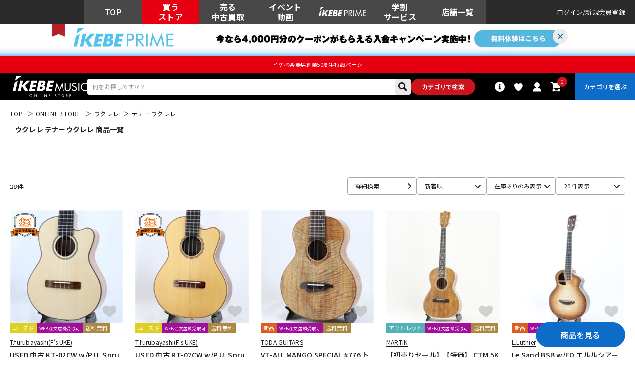

--- FILE ---
content_type: text/html; charset=utf-8
request_url: https://ikebe-gakki.com/Form/Product/ProductList.aspx?shop=0&cat=uke003&bid=ec&dpcnt=20&img=1&sort=07&udns=1&fpfl=0&sfl=0&pno=1
body_size: 124604
content:

<?xml version="1.0" encoding="UTF-8"?>
<!DOCTYPE html>
<html xmlns="http://www.w3.org/1999/xhtml" xml:lang="ja" lang="ja" class="" data-baseBrand="base-ec" >
<head id="ctl00_Head1"><meta http-equiv="Content-Type" content="text/html; charset=UTF-8" /><meta http-equiv="Content-Script-Type" content="text/javascript" /><meta name="viewport" content="width=device-width, initial-scale=1.0, maximum-scale=1.0, user-scalable=no" /><link id="ctl00_lPrintCss" rel="stylesheet" type="text/css" media="print" href="/Css/imports/print.css?20230928" /><link id="ctl00_lGeneralCss" rel="stylesheet" type="text/css" media="screen,print" href="/Css/general.css?20230928" /><link id="ctl00_lCommonCss" rel="stylesheet" type="text/css" media="screen,print" href="/Css/common.css?173224" /><link id="ctl00_lTooltipCss" rel="stylesheet" type="text/css" media="all" href="/Css/tooltip.css?20230928" /><link id="ctl00_lCommonLowerCss" rel="stylesheet" type="text/css" media="screen,print" href="/Css/imports/common_lower.css?20230928" /><link id="ctl00_lstaticCss" rel="stylesheet" type="text/css" media="screen,print" href="/Css/imports/static_lower.css?20230928" />
<link href="/Css/base/variables.css?20240906" rel="stylesheet" type="text/css">
<link href="/Css/base/utility.css?250408" rel="stylesheet" type="text/css">

<link rel="icon" href="/Contents/ImagesPkg/ec/favicon.ico" id="favicon">
<meta name="msapplication-square70x70logo" content="/Contents/ImagesPkg/ec/site-tile-70x70.png">
<meta name="msapplication-square150x150logo" content="/Contents/ImagesPkg/ec/site-tile-150x150.png">
<meta name="msapplication-wide310x150logo" content="/Contents/ImagesPkg/ec/site-tile-310x150.png">
<meta name="msapplication-square310x310logo" content="/Contents/ImagesPkg/ec/site-tile-310x310.png">
<link rel="apple-touch-icon" sizes="700x700" href="/Contents/ImagesPkg/apple-touch-icon/apple-touch-icon.png">
<link rel="apple-touch-icon" sizes="57x57" href="/Contents/ImagesPkg/apple-touch-icon/apple-touch-icon-57x57.png">
<link rel="apple-touch-icon" sizes="60x60" href="/Contents/ImagesPkg/apple-touch-icon/apple-touch-icon-60x60.png">
<link rel="apple-touch-icon" sizes="72x72" href="/Contents/ImagesPkg/apple-touch-icon/apple-touch-icon-72x72.png">
<link rel="apple-touch-icon" sizes="76x76" href="/Contents/ImagesPkg/apple-touch-icon/apple-touch-icon-76x76.png">
<link rel="apple-touch-icon" sizes="114x114" href="/Contents/ImagesPkg/apple-touch-icon/apple-touch-icon-114x114.png">
<link rel="apple-touch-icon" sizes="120x120" href="/Contents/ImagesPkg/apple-touch-icon/apple-touch-icon-120x120.png">
<link rel="apple-touch-icon" sizes="144x144" href="/Contents/ImagesPkg/apple-touch-icon/apple-touch-icon-144x144.png">
<link rel="apple-touch-icon" sizes="152x152" href="/Contents/ImagesPkg/apple-touch-icon/apple-touch-icon-152x152.png">
<link rel="apple-touch-icon" sizes="180x180" href="/Contents/ImagesPkg/apple-touch-icon/apple-touch-icon-180x180.png">
<link rel="icon" type="image/png" href="/Contents/ImagesPkg/ec/android-chrome-192x192.png">



<link href="/Css/imports/ress.css?20240906" rel="stylesheet" type="text/css">
<link href="/Css/component/component.css?250408" rel="stylesheet" type="text/css">
<link href="/Css/base/base.css?20240906" rel="stylesheet" type="text/css">

<link rel="preconnect" href="https://fonts.googleapis.com">
<link rel="preconnect" href="https://fonts.gstatic.com" crossorigin>
<link href="https://fonts.googleapis.com/css2?family=Noto+Sans+JP:wght@100..900&family=Roboto:ital,wght@0,100..900;1,100..900&display=swap" rel="stylesheet">

<link rel="stylesheet" href="/Css/swiper.min.css">

<script type="text/javascript" charset="Shift_JIS" src="/Js/w2.js?20230222"></script>
<script type="text/javascript" charset="Shift_JIS" src="/Js/w2.textboxevents.js"></script>

<script type="text/javascript" charset="Shift_JIS" src="https://code.jquery.com/jquery-3.6.0.min.js" rel="preconnect"></script>
<script type="text/javascript" charset="Shift_JIS" src="https://code.jquery.com/jquery-migrate-3.3.2.js" rel="preconnect"></script>

<script type="text/javascript" charset="Shift_JIS" src="/Js/AC_ActiveX.js"></script>
<script type="text/javascript" charset="Shift_JIS" src="/Js/AC_RunActiveContent.js"></script>

<link href="/Js/Slick/slick-theme.css" rel="stylesheet" type="text/css">
<link href="/Js/Slick/slick.css" rel="stylesheet" type="text/css">
<script type="text/javascript" src="/Js/Slick/slick.min.js"></script>

<script type="text/javascript" charset="UTF-8" src="/Js/ClientValidateScript.aspx"></script>

<script type="text/javascript" charset="UTF-8" src="/Js/jquery.bxslider.min.js" defer></script>
<script type="text/javascript" charset="UTF-8" src="/Js/jquery.biggerlink.min.js" defer></script>
<script type="text/javascript" charset="UTF-8" src="/Js/jquery.heightLine.js" defer></script>
<script type="text/javascript" charset="UTF-8" src="/Js/jquery.mousewheel.js" defer></script>
<script type="text/javascript" charset="UTF-8" src="/Js/jquery.jscrollpane.min.js" defer></script>
<script type="text/javascript" charset="UTF-8" src="/Js/jquery.ah-placeholder.js" defer></script>

<script type="text/javascript" src="https://cdnjs.cloudflare.com/ajax/libs/lazysizes/5.3.2/lazysizes.min.js"  rel="preconnect"></script>
<script type="text/javascript" charset="UTF-8" src="/Js/function.js?20230222" defer></script>
<script type="text/javascript" src="/Js/commonComponent.js" defer></script>

<script type="text/javascript" src="/Js/AutoKana/jquery.autoKana.js"></script>
<script type="text/javascript" src="/Js/AutoKana/jquery.autoChangeKana.js"></script>

<script type="text/javascript" src="/Js/swiper-bundle.min.js"></script>
<script type="text/javascript">
	
	function execAutoKanaWithKanaType(firstName, firstNameKana, lastName, lastNameKana) {
		execAutoKana(
			firstName,
			firstNameKana,
			lastName,
			lastNameKana,
			'FULLWIDTH_KATAKANA');
	}

	
	function execAutoChangeKanaWithKanaType(firstNameKana, lastNameKana) {
		execAutoChangeKana(
			firstNameKana,
			lastNameKana,
			'FULLWIDTH_KATAKANA');
	}
</script>

<link id="lsearchResultLayerCss" rel="stylesheet" href="/Css/searchResultLayer.css" type="text/css" media="screen" />




<script type="text/javascript">
<!--
	// ページロード処理
	function pageLoad(sender, args) {
		// ページロード共通処理
		pageLoad_common();

		// function.js実行
		if (typeof initializeFunctionJs == "function") initializeFunctionJs();

		// グローバル切り替え実行
		if (typeof switchGlobalFunction == 'function') switchGlobalFunction();

		// PayPal
		if (typeof InitializePaypal == "function") InitializePaypal(sender, args);

		// body側のpageLoad実行
		if (typeof bodyPageLoad == "function") bodyPageLoad();
	}
//-->
</script>
<script type="text/javascript" src="/Js/ec_common.js"></script>



<!--ngkr noindex_here-->

<!--//ngkr noindex_here-->

<link href="/Css/product.css?20230928" rel="stylesheet" type="text/css" media="all" />
<link href="/Css/ec/home.css" rel="stylesheet" type="text/css" media="all">
<link href="/Css/ec/common_contents.css?20230928" rel="stylesheet" type="text/css" media="all" />
<script type="text/javascript" charset="UTF-8" defer src="/Js/productList.js"></script>

<link rel="canonical" href="https://www.ikebe-gakki.com/Form/Product/ProductList.aspx?shop=0&cat=uke003&bid=ec&dpcnt=20&img=1&sort=07&udns=1&fpfl=0&sfl=0&pno=1" />
<!--//20250306 特定カテゴリのみ第1階層名表示させない -->
<meta name="description" content="ウクレレ テナーウクレレ     商品一覧ページです。ご購入は国内最大級の品揃えのイケベ楽器店にお任せください！">
<meta name="keywords" content="ウクレレ,テナーウクレレ,イケベ楽器店,池部楽器店">
<!--20250306OGP--->
<meta property="og:title" content="ウクレレ テナーウクレレ     商品一覧｜イケベ楽器店オンラインストア" />
<meta property="og:type" content="website" />
<meta property="og:url" content="https://www.ikebe-gakki.com/Form/Product/ProductList.aspx?shop=0&cat=uke003&bid=ec&dpcnt=20&img=1&sort=07&udns=1&fpfl=0&sfl=0&pno=1" />
<meta property="og:image" content="https://www.ikebe-gakki.com/Contents/Feature/01-min.jpg" />
<meta property="og:site_name" content="イケベ楽器店" />
<meta property="og:description" content="ウクレレ テナーウクレレ     商品一覧ページです。ご購入は国内最大級の品揃えのイケベ楽器店にお任せください！" />
<!--//20250306OGP--->

<link rel="next" href="/Form/Product/ProductList.aspx?shop=0&cat=uke003&bid=ec&dpcnt=20&img=1&sort=07&udns=1&fpfl=0&sfl=0&pno=2" />







<link rel="stylesheet" href="/Css/ec/productlist.css?20250703">
	

<!--- 20250527 dosp=1以外で特定カテゴリのみ第1階層名表示させないtitle別途表示--->

<!--- //20250527 dosp=1以外で特定カテゴリのみ第1階層名表示させないtitle別途表示--->

<!--- 20250527 dosp=1「値下げ市」の場合title別途表示--->

<!--- //20250527 dosp=1「値下げ市」の場合title別途表示--->


		<!-- Google Tag Manager -->
<script>(function(w,d,s,l,i){w[l]=w[l]||[];w[l].push({'gtm.start':
new Date().getTime(),event:'gtm.js'});var f=d.getElementsByTagName(s)[0],
j=d.createElement(s),dl=l!='dataLayer'?'&l='+l:'';j.async=true;j.src=
'https://www.googletagmanager.com/gtm.js?id='+i+dl;f.parentNode.insertBefore(j,f);
})(window,document,'script','dataLayer','GTM-WKNWB9Z');</script>
<!-- End Google Tag Manager -->
	
		<script type="text/javascript" src="https://static.staff-start.com/js/track/v3.0/staffstart.min.js"></script>			
	
		<script type="text/javascript">
  window.tr=window.tr||function(){tr.q=[];tr.q.push(arguments)};
  window.sendTrack = window.sendTrack || function(obj,event) {
  obj["sendId"] = "ikebe-gakki.com";
  tr.tr_obj=obj;tr("send",event);tracking();}</script>
<script src="//c4.k-crm.jp/tracking.js"></script>
<script type="text/javascript">
  var trackBody= [];
  trackBody["userId"] ="";
  sendTrack(trackBody,"normal");
</script>

	
		<script src="//statics.a8.net/a8sales/a8sales.js"></script>
<script src="//statics.a8.net/a8sales/a8crossDomain.js"></script>
<script src="//statics.a8.net/a8sales/a8shopForm.js"></script>
	


<script type="text/javascript">
<!--
	var site_path_root = '/';
//-->
</script>
<script type="text/javascript" charset="Shift_JIS" src="/Js/ThickBox/thickbox.js"></script>

<link id="lThickBoxCss" rel="stylesheet" href="/Js/ThickBox/thickbox.css" type="text/css" media="all" />


<!-DefaultPageMaster noindex-->
<title>
	ウクレレ テナーウクレレ   商品一覧｜イケベ楽器店オンラインストア
</title></head>
<body onload="">


		<!-- Google Tag Manager (noscript) -->
<noscript><iframe src="https://www.googletagmanager.com/ns.html?id=GTM-WKNWB9Z"
height="0" width="0" style="display:none;visibility:hidden"></iframe></noscript>
<!-- End Google Tag Manager (noscript) -->
	
		<script>
(function(w,d,s,g){
var f=d.getElementsByTagName(s)[0],j=d.createElement(s);j.src=g;f.parentNode.insertBefore(j,f);
w.webptr=w.webptr||function(){(webptr.q=webptr.q||[]).push(arguments)};
w.sendWebTrack = w.sendWebTrack||function(obj){
webptr.tr_obj=webptr.tr_obj ||obj;webptr('send');}
})(window,document,'script','https://c4.k-crm.jp/webpage.tracking.js');
var trackBody=[];
trackBody['sendId']="ikebe-gakki.com";
trackBody['userId']="";
sendWebTrack(trackBody);
</script>
	


<form name="aspnetForm" method="post" action="/Form/Product/ProductList.aspx?shop=0&amp;cat=uke003&amp;bid=ec&amp;dpcnt=20&amp;img=1&amp;sort=07&amp;udns=1&amp;fpfl=0&amp;sfl=0&amp;pno=1" id="aspnetForm" onsubmit="return (document.getElementById(&#39;__EVENTVALIDATION&#39;) != null);" onkeypress="return ((event.keyCode != 13) || (window.event.srcElement.type != &#39;text&#39;));">
<div>
<input type="hidden" name="__EVENTTARGET" id="__EVENTTARGET" value="" />
<input type="hidden" name="__EVENTARGUMENT" id="__EVENTARGUMENT" value="" />
<input type="hidden" name="__LASTFOCUS" id="__LASTFOCUS" value="" />
<input type="hidden" name="__VIEWSTATE" id="__VIEWSTATE" value="/[base64]/////[base64]////[base64]/////P///wYIAAAAA3BpZAYJAAAAAAH2/////P///wYLAAAAA3ZpZAkJAAAAAfP////8////Bg4AAAADcG5vBg8AAAABMQHw/////P///wYRAAAAA2NhdAYSAAAABnVrZTAwMwHt/////P///wYUAAAABHN3cmQJCQAAAAHq/////P///wYXAAAABnNic3dyZAkJAAAAAef////8////BhoAAAADY29sCQkAAAAB5P////z///8GHQAAAANpbWcGHgAAAAExAeH////8////BiAAAAAEc29ydAYhAAAAAjA3Ad7////8////BiMAAAAFY2ljb24JCQAAAAHb/////P///wYmAAAAA21pbgkJAAAAAdj////8////BikAAAADbWF4CQkAAAAB1f////z///8GLAAAAAVkcGNudAYtAAAAAjIwAdL////8////Bi8AAAAEdWRucwYwAAAAATEBz/////z///8GMgAAAARkb3NwCQkAAAABzP////z///8GNQAAAARmcGZsBjYAAAABMAHJ/////P///wY4AAAAA3NmbAY5AAAAATABxv////z///8GOwAAAANiaWQGPAAAAAJlYwHD/////P///wY+AAAAA3BnaQkJAAAAAcD////8////BkEAAAADbWtyCQkAAAABvf////z///[base64]/jg6zjg6xkAgEPZBYCZg8VARXjg4bjg4rjg7zjgqbjgq/[base64]/jg6zjg6xkAgEPZBYCZg8VARXjg4bjg4rjg7zjgqbjgq/[base64]/[base64]/[base64]/[base64]/mpb3lmagP44Gd44Gu5LuW5qW95ZmoJ+OCruOCv+ODvOOCouODs+ODl+ODu+ODmeODvOOCueOCouODs+ODlxLjgqjjg5Xjgqfjgq/jgr/jg7wIRErmqZ/lmagDRFRNFeODrOOCs+ODvOODh+OCo+ODs+OCsB7phY3kv6HmqZ/lmajjg7vjg6njgqTjg5bmqZ/[base64]/[base64]/[base64]/[base64]/jgYvjgovvvbHvvbrvvbfvvp7orJvluqdkAgIPZBYCZg8VAqkBL0Zvcm0vVmlkZW8vVmlkZW9MaXN0LmFzcHg/[base64]/[base64]/jga5CQVNT44GK5oKp44G/[base64]/[base64]/dnRnPSVlZiViZCViMyVlZiViZCViOCVlZiViZSU5YSVlZiViZSU5YSZhbXA7cG5vPTEM772z7724776a776aZAIND2QWAmYPFQJoL0Zvcm0vVmlkZW8vVmlkZW9MaXN0LmFzcHg/dnRnPSVlNiVhNSViZCVlNSU5OSVhOCVlZiViZCViMSVlZiViZCViOCVlZiViZCViZSVlZiViZCViYiVlZiViZSU5OCZhbXA7cG5vPTEV5qW95Zmo772x7724772+7727776YZAIOD2QWAmYPFQJNL0Zvcm0vVmlkZW8vVmlkZW9MaXN0LmFzcHg/dnRnPSVlZiViZCViMSVlZiViZSU5ZCVlZiViZSU4YyVlZiViZSU5ZiZhbXA7cG5vPTEM772x776d776M776fZAIPD2QWAmYPFQI9L0Zvcm0vVmlkZW8vVmlkZW9MaXN0LmFzcHg/[base64]/dnRnPSVlZiViZSU4NCVlZiViZCViMCVlZiViZCViOCZhbXA7cG5vPTEJ776E772w7724ZAISD2QWAmYPFQJuL0Zvcm0vVmlkZW8vVmlkZW9MaXN0LmFzcHg/dnRnPURUTSVlZiViZCViZiVlZiViZSU4YyVlZiViZSU4NCUyZiVlZiViZSU4YSVlZiViZCViMCVlZiViZSU4NCVlZiViZSU5ZSZhbXA7cG5vPTEZRFRN772/[base64]/[base64]/[base64]/dnRnPSVlZiViZSU5NyVlZiViZCViMiVlZiViZSU4YyVlZiViZSU5ZSZhbXA7cG5vPTEM776X772y776M776eZAIXD2QWAmYPFQJxL0Zvcm0vVmlkZW8vVmlkZW9MaXN0LmFzcHg/[base64]/pm7vlrZDpn7Pmpb1kAhoPZBYCZg8VAoYBL0Zvcm0vVmlkZW8vVmlkZW9MaXN0LmFzcHg/[base64]/[base64]/oS/vvpfvvbLvvozvvp7mqZ/[base64]/[base64]/Y2F0PU1PVklFQ1QwMDQmYW1wO3Bubz0xFealveWZqCAvIOapn+adkOe0ueS7i2QCBA9kFgJmDxUCMy9Gb3JtL1ZpZGVvL1ZpZGVvTGlzdC5hc3B4P2NhdD1NT1ZJRUNUMDA1JmFtcDtwbm89MSTjg6njgqTjg5YgLyDjg4jjg7zjgq8gLyDjgqjjg7Pjgr/jg6FkAgUPZBYCZg8VAjMvRm9ybS9WaWRlby9WaWRlb0xpc3QuYXNweD9jYXQ9TU9WSUVDVDAwNiZhbXA7cG5vPTEY44Kz44O844Od44Os44O844OI5YuV55S7ZAIGD2QWAmYPFQIzL0Zvcm0vVmlkZW8vVmlkZW9MaXN0LmFzcHg/Y2F0PU1PVklFQ1QwMDcmYW1wO3Bubz0xD+OBneOBruS7luWLleeUu2QCAw8WAh8XAiQWSGYPZBYCZg8VArwBL0Zvcm0vVmlkZW8vVmlkZW9MaXN0LmFzcHg/[base64]/[base64]/[base64]/vvoTvvp7vvpfvvpHpgZPloLRkAgcPZBYCZg8VApkBL0Zvcm0vVmlkZW8vVmlkZW9MaXN0LmFzcHg/[base64]/nm7joq4flrqRkAggPZBYCZg8VAqEBL0Zvcm0vVmlkZW8vVmlkZW9MaXN0LmFzcHg/[base64]/[base64]/jgYvjgovvvbfvvp7vvoDvvbDorJvluqdkAgsPZBYCZg8VAqkBL0Zvcm0vVmlkZW8vVmlkZW9MaXN0LmFzcHg/[base64]/[base64]/vvorvvbDvvoTvvp5kAhMPZBYCZg8VAowBL0Zvcm0vVmlkZW8vVmlkZW9MaXN0LmFzcHg/[base64]/[base64]/pjbXnm6Tmpb3lmahkAhsPZBYCZg8VAlYvRm9ybS9WaWRlby9WaWRlb0xpc3QuYXNweD92dGc9JWU0JWJmJWJhJWVmJWJkJWI3JWVmJWJlJTllJWVmJWJlJThjJWVmJWJlJTllJmFtcDtwbm89MQ/kv7rvvbfvvp7vvozvvp5kAhwPZBYCZg8VAlYvRm9ybS9WaWRlby9WaWRlb0xpc3QuYXNweD92dGc9JWUzJTgxJTlkJWUzJTgxJWFlJWU0JWJiJTk2JWU2JWE1JWJkJWU1JTk5JWE4JmFtcDtwbm89MQ/[base64]/vvbjvvb1kAh8PZBYCZg8VAmgvRm9ybS9WaWRlby9WaWRlb0xpc3QuYXNweD92dGc9JWVmJWJlJTg0JWVmJWJlJTk3JWVmJWJlJTlkJWVmJWJlJThkJWVmJWJlJTlmJWVmJWJkJWFmJWVmJWJlJTg0JmFtcDtwbm89MRXvvoTvvpfvvp3vvo3vvp/vva/[base64]/dnRnPSVlZiViZCViNyVlZiViZSU5ZSVlZiViZSU4MCVlZiViZCViMCZhbXA7cG5vPTEM7723776e776A772wZAIiD2QWAmYPFQJxL0Zvcm0vVmlkZW8vVmlkZW9MaXN0LmFzcHg/dnRnPSVlZiViZCViYyVlZiViZSU5ZCVlZiViZCViZSVlZiViZCViYiVlZiViZCViMiVlZiViZCViYiVlZiViZSU5ZSVlZiViZCViMCZhbXA7cG5vPTEY7728776d772+7727772y7727776e772wZAIjD2QWAmYPFQJjL0Zvcm0vVmlkZW8vVmlkZW9MaXN0LmFzcHg/[base64]/jg4rjg7wgLyDjg6/jg7zjgq/jgrfjg6fjg4Pjg5cFCk1PVklFQ1QwMDJnEAUTSWtlYmUgTGl2ZSBTaG9wcGluZwUKTU9WSUVDVDAwM2cQBRXmpb3lmaggLyDmqZ/mnZDntLnku4sFCk1PVklFQ1QwMDRnEAUk44Op44Kk44OWIC8g44OI44O844KvIC8g44Ko44Oz44K/44OhBQpNT1ZJRUNUMDA1ZxAFGOOCs+ODvOODneODrOODvOODiOWLleeUuwUKTU9WSUVDVDAwNmcQBQ/[base64]/[base64]/[base64]/jg6zjg6xkAgEPFQEV44OG44OK44O844Km44Kv44Os44OsZAICDw8WBB4dUHJvZHVjdENhdGVnb3J5VHJlZURhdGFTb3VyY2Uy3RgAAQAAAP////[base64]/[base64]/lmajjg7vjg6njgqTjg5bmqZ/[base64]/jgr/[base64]/AAAACYAAAAAJgQAAAAmCAAAACYMAAAANAgF+AAAABAAAAAaEAAAAATAGhQAAAAZ1a2UwMDEGhgAAABjjgr3jg5fjg6njg47jgqbjgq/[base64]/[base64]/[base64]/[base64]/[base64]/jg7zjgqbjgq/[base64]/[base64]/[base64]/[base64]/6KGo56S6ZAIDD2QWAmYPFQEY5Zyo5bqr44GC44KK44Gu44G/[base64]/[base64]/[base64]/[base64]/[base64]/[base64]/[base64]/[base64]/[base64]/[base64]/[base64]/[base64]/[base64]/[base64]/c2hvcD0wJmFtcDtwaWQ9ODQ2OTM3JmFtcDtiaWQ9ZWMmYW1wO2NhdD11a2UwMDMsVlQtQUxMIE1BTkdPIFNQRUNJQUwgIzc3NiDjg4jjg4Djgq7jgr/[base64]/[base64]/[base64]/[base64]/[base64]/[base64]/[base64]/[base64]/[base64]/[base64]/[base64]/[base64]/[base64]/jg7zjgrpkAgYPZBYCZg8VBS02Y3RsMDBfQ29udGVudFBsYWNlSG9sZGVyMV9jdGwxMDZfY3RsMDdfY3RsMDBQL0Zvcm0vUHJvZHVjdC9Qcm9kdWN0RGV0YWlsLmFzcHg/c2hvcD0wJmFtcDtwaWQ9ODQxODMxJmFtcDtiaWQ9ZWMmYW1wO2NhdD11a2UwMDMWaW1nUHJvZHVjdEltYWdlXzg0MTgzMSYvQ29udGVudHMvUHJvZHVjdEltYWdlcy8wLzg0MTgzMV9NLmpwZyJTdW1lcmlhbiBOby43NzEg44OI44OA44Ku44K/[base64]/[base64]/[base64]/[base64]/[base64]/[base64]/[base64]/[base64]/[base64]/[base64]/[base64]/[base64]/[base64]/[base64]/[base64]/[base64]/[base64]/[base64]/[base64]/[base64]/[base64]/[base64]/[base64]/[base64]/[base64]/[base64]/[base64]/[base64]/[base64]/[base64]/jg6zjg6zvvIkgS+ODpOOCpOODqmQCBg9kFgJmDxUFLjE2Y3RsMDBfQ29udGVudFBsYWNlSG9sZGVyMV9jdGwxMDZfY3RsMTdfY3RsMDBQL0Zvcm0vUHJvZHVjdC9Qcm9kdWN0RGV0YWlsLmFzcHg/[base64]/c2hvcD0wJmFtcDtwaWQ9Nzk3ODI0JmFtcDtiaWQ9ZWMmYW1wO2NhdD11a2UwMDMxVVQtTTHvvIjlm73nlKPjg4bjg4rjg7zjgqbjgq/[base64]/[base64]/[base64]/[base64]/[base64]/[base64]/[base64]/[base64]/[base64]/[base64]/[base64]/c2hvcD0wJmFtcDtwaWQ9Nzc4Nzk2JmFtcDtiaWQ9ZWMmYW1wO2NhdD11a2UwMDMGNzc4Nzk2ZAIRDxYEHxcC/////[base64]/[base64]/[base64]/[base64]/[base64]/[base64]/[base64]/[base64]/[base64]/[base64]/[base64]/[base64]/[base64]/[base64]/[base64]/[base64]/[base64]/[base64]/////[base64]/44O8BQNlZ3RnEAUw44Ki44Kz44O844K544OG44Kj44OD44Kv44O744Ko44Os44Ki44Kz44Ku44K/[base64]/44O844Ki44Oz44OX44O744OZ44O844K544Ki44Oz44OXBQNhbXBnEAUS44Ko44OV44Kn44Kv44K/44O8BQNlZnhnEAUIRErmqZ/lmagFA2RqZWcQBQNEVE0FA2R0bWcQBRXjg6zjgrPjg7zjg4fjgqPjg7PjgrAFA3JlY2cQBR7phY3kv6HmqZ/lmajjg7vjg6njgqTjg5bmqZ/lmagFA2RsaWcQBRXmpb3lmajjgqLjgq/jgrvjgrXjg6oFA2FjY2cWAQIEZAIDDxAPFgIfImdkEBUHGOalveWZqOOCuOODo+ODs+ODq+ips+e0sBjjgr3jg5fjg6njg47jgqbjgq/jg6zjg6wb44Kz44Oz44K144O844OI44Km44Kv44Os44OsFeODhuODiuODvOOCpuOCr+ODrOODrBjjg5Djg6rjg4jjg7Pjgqbjgq/jg6zjg6wV44Ku44K/[base64]/oqo3lrprkuK3lj6Tlk4EFAThnZGQCBQ8QDxYCHyJnZGRkZAIIDxAPFgIfImdkDxYSZgIBAgICAwIEAgUCBgIHAggCCQIKAgsCDAINAg4CDwIQAhEWEhBlZWcQBQzjg5vjg6/[base64]/[base64]/[base64]" />
</div>

<script type="text/javascript">
//<![CDATA[
var theForm = document.forms['aspnetForm'];
if (!theForm) {
    theForm = document.aspnetForm;
}
function __doPostBack(eventTarget, eventArgument) {
    if (!theForm.onsubmit || (theForm.onsubmit() != false)) {
        theForm.__EVENTTARGET.value = eventTarget;
        theForm.__EVENTARGUMENT.value = eventArgument;
        theForm.submit();
    }
}
//]]>
</script>


<script src="/WebResource.axd?d=fgIG6nHpGZUjCmcS3fMrfc2-wiwST7iTvUXuru1HiQNkRDyqgG9uIbEiuZwc20_RumK9lMHb_YiWRmrOgT-rHVFqCuyZpW9Dn1S8Y_JvWlU1&amp;t=638628531619783110" type="text/javascript"></script>


<script src="/ScriptResource.axd?d=_VZHusJi2cwp56X7V5qtqbSwwPJAmIiXtwIYvgwEKeOJ1GFAVrcVfXa6VTOD8_ODUL1GNYtgGqQ5ozH7XdMl56u0yp-1Uz_b0O_q1GwNSkWsJ-EaOW7I8BnWkpuexv47mTJo0SmquSHl63xFjTvJP2i31FN_vDl31lMyCgfrfKg1&amp;t=2a9d95e3" type="text/javascript"></script>
<script src="/ScriptResource.axd?d=YcRb7z365rdzw7CG1k9D_DVuZCP0sONQrk5Cc-B0r2ynSQauH-XcvUsuXIdYGUha5ylE2D47W8Cu-SS2CeGrnOIXW_XBjYT9uR5aaBK_z9u5Fw5-PHcZnbpnMiLk_XBa_kGC6P4km3Flho-4ROKO8sprwetVWyVyBRu97OgvTW5WFg9ecdZ4X3w6dKnzcMTi0&amp;t=2a9d95e3" type="text/javascript"></script>
<div>

<input type="hidden" name="__VIEWSTATEGENERATOR" id="__VIEWSTATEGENERATOR" value="336F6414" />
<input type="hidden" name="__EVENTVALIDATION" id="__EVENTVALIDATION" value="/wEdAPECa4kKRCV7dq7edppQAw82cifOQMHGsKCWVCccfFMLpJZ57xRolPrMqeZhgLbZk9w5wCrifNK065wBPvAK6FzZk5D1iphVZkeS4SMMIg/u7F44Ez+CItFNL0kflOUliSFLuC79gkrDfzECIxggfNbAcJVV5nG9tScUXl2s8dEQrh7KtXzpEdxEnTLyc51VqJAXSZ32vf6HVUlwJWtNkIz1SkMUtDLYQ6Yg0L7DIAAZXgLncc06/IU8aHbnrJu/qrduhY7foRdhwkD4O8btuRrNd80YWnllH5JRqlhSl9hstZ92pYoeiMlveJutwZ3e/A09P8q1+8MmNuhS9KL17MsbJleuRxEDtvnvPb1zIpO6E/eqV8zzUtv2X5xHA5MZ/FABDHY7UFD27MTYhr7mucn92pT5DsnZkrsSbXsNGcwgCNbnFi2ao85KQe6t6gA95i/9s9cxf679rWeiV6n2KAb1VilCWLmxVfvkmxjBgNcxKCViU/0C0hLmOf1ivMkCUi0vJ9Sox3r2ZEidY0UQvvxnkzEEwPWp/CySVWheo0iVoYY8MJ2jwWzOduWuNO3T47e6BCPfiAqTZKq95xYl928VruEI1/9RjJ65aO573rqjyREMBa34UDaDWrqrUsh9r+rouefE/5cAPwPLqH+ldeOLGno+e9JNXiGdLkH8ZamuRIT0bvWE1hpMFSRxE1NDe0Ux+AYNi7FxO0AaBGrHrYKTTXZ2iUMDcleu4Q+Y6slRnfNuSqLCa677R8wuPziCUChJV4OV/m4cxsF90hM8xrAIQupFJVW/8Ktqr6kM6GyARchxVM+qn9rUnpcfLv5mXOpxNuY7XZZpW78OXkGY84omnB2n0/srINluRN1dAMeqhOvdK2eAJ9IQyc+lmm2K9vJV9DyQ7NzXHsNHidEXT5vikhpKFJXf4Si/4lMcVttmCgIQfhHE4Bc/ul0HcMbDnmlhuoJpfYa2cH0NpIb341JiUlJoHA5xi9DQbMuLI8IO6248NBVx23lx5aEK/HH8vGpuj1EgUWRaVvrCUx6K0Gebq0oNAnCS9t1uOi3Heqy1/GTLkyhck7sVlL1F9r43SmXWAnq+QZCcoKqZal1GWYxowIaeGz94jad+O1B9uQNUKQia4S1tWr82Kua8k9Bnju5EbO6YjoCsEES8T/Mo+yXZvvGBayC0AJuuMFoJjM1uDsa/BZ1rt7qZvPGszf+dtyLvCl1qYiiUYbxC2+J2Bm6lEqCE759iFmV9zHodwQXqo0NhJUWhjGkJ/cgagdAA9WM95ly5lONEjiNZDxIOp1KPW2dv0BW6/mrKVTyEKNYMHSnDNRXUWXG7YzAsTbnrmWJ+N+qzHfL/6CE+ao9QyseKU/TEmIqURABB3Pj6mcW0SjfcU2YnlHNUkNlfl8Dn5wDGylMa4cv39tvpCDaNmwgzMkLzzBoi9EeOnVGi9nGYC0UYrzepe/j3wiP7CzXZyRYY2w1uZCUi/Mvwvo2+wuWI9/AYusvrzNxwog/FA3HaZDgcLbHiLUJH9oz++MzqhvUDGWdPPSTWtnHsvvqcdX4pixBsvfZgClmYYXqNIug97OVQQff2AZ9syIGb2mJfT6gh4ZKnSjXdWll8rhQ9zbpsSNs8/2kHYWpER0XldFcBvQhRda7RuONM3QJsDcp5OdZ3SdmOnbOw0C6GTFQ9Tk4vfFUYpJPjs/OIiFRFqzXQBzy7Y+zPXOpuvGKO8OJPXwkGJpMPeiiNRbQwYA/UUAOg3/7rHDq3xlNU7BnyU+ez4O/SiyNZPOCvjY0zdAnCB+T8F+0Zxld4BO2NbxIG6gJyYzZKSf2WEw5Kb+Vwsew6eOF3bk9MUwy77vzqeOMTc3Ml9carUIP88AxpyPD3yvTay/Mkm5dqNSiq9ISZYCx6YMpBbBYrLiThdJ7TqdXYiQafNVWlm6X0st2dJx4OTrH9bTU7UQwYUxQUInKhdBFc2GvTeAzveX15fVlk/eDTtGUoaagvxIRin7YfgfNTfe+i22mWtHnpO5W9YxE/[base64]/tWosqhiVKk39zyhwLvWUxQEEyRiXIc6HHcR1KpK39+ivS2SiltiyFqhX0kEEaPMEt/+l/45oHErD2f2SYFxWyok1Qx6QAeioRpydrHzoKPqECZursytQx/MIR2xsyINqj0x0Ptru9AA1Lxys0+REHNClmdLW5FDT5b14rhZfvMAugnXSYOfGoRP3GvpCB2TYwnoxh+g/7RH/BHd2jYpQkJBp+tXBxHJveSUlyEs0M9yWf3kL2pmUydpniznRT4ntOduDXPKhuTIEojF55VJaGlGXpfY239SkcxbRoN6LPI5KsxZS5FO5QnD3u/CBzlplof6CEKiO77Aj9m9j57CPmKwJzDsledFYVuITJz5HtF8F80ba19mKTC+KvGdQwyTEO0p35/Sbu8HVsXzqSqsJkJME7K1Qc/r3dFfdijMLqHE2UhirdZaZvRDjQI+ZxGpWo57WFCjU85jqAO//j7xos+G+BVQDWMM9fzAy3D83lSmL0B96AO5SbH5WAz+DjXE/CLdAKi8+xWPl15ohOw9GTAX30Ma3MgaBM9gFMWv17tmySqMeyjFIBs0TFCkqUfIgmcl6JWNlIWi2LMwrZK9B0hpuGa9XaITa039I+oX19TKBWEEGRVo5c3t3ESKWy+kWKVHHEhU81KM+rSL/BGZj8tWfUrNgjN7/9SO1bBhuIogATOM9rXLmYWDXKc6wld4V9DfqufxoHLObAOywkdYU6LyDeTt8V9wIqJkwmSdPT0C4lY6gzrlGtaBsUycQyX3ait/aS0VSAXIjA6ECiBypwdY4xtJIPy2oirbu4lT9LVREUfuwLu8YcRMLvNK/7jK5Ta236CK3/D32NIBDvjOECxN75maVfAa48WyWwyZxhdCWfx/2cWpoH1dHXURFCD/Ll4yQ4rtwHgAJ/ye9Xent+0dSPDude0+Z4oqbHBaFeHo+MjUuvphxrPpOH0zrh7+GurbCJc3aa0eO5PXSKW0CtVmUEi9ZfEyHALl61ahSv8NJMb8Ne+i1HpTY/lcnfvKaph+yqmfU3+vhI0l4sASQmEy8iVK68NXkjI0MZGfykO2ER1jil1/2R+MeWjYkRyGmUQUk8Q4b0WUfiRQeok1+4xoaGXqzsDzZ8xBp6q107Sxpqpum2OseNCX2Wt5XAh6c/z/t5VgERirx3mgSLPJwKLGHLVtrzhFACuZkESRQwviWukVRSCBWrE8P2ws2Wbgo9+zfCsBfbSthgoNNdwEoaxD6TclHC1BKR4X/EcTKTHYc0tD7ZbrarB2Ncji7gUwphe0icXTBs5jldIdeqpgH8I5wseV65Y611RusWhwm/GzcLlHyyqjodyIj5Uc30Pdy7Z+HcIPANebbnDOH94mKdGD/jvkB9hx9xbXzFfmlUE9yo5WUx9jE3f9MRV+oWRbX3dqRC3xOPkXYe8al6qCxHuLENYKUog/Mqr0KQQE/E/s4x4MNX2Ng7PHAL11JUBcKIjtMz+yQHul8vBlu7hL2s/YSBYMcu9jZlvZYVpvgXZl8IaR0wWg0en188b8i2CRoU0gNJ+0Wf7T0yC6cFDLus1X3TU6I2pRlzLe+6QF+VFSb4TLzeL+1LrMppt+rqp1w/ZYDv2Oekmtu+pYcqYHNsgNBXY9HqNgHgbtDvya58mOY4jkv+/8SfZylK0f0+aqUvQossgxRRiN1kIDi37RUvqLYsLY26GasS5bGLo8nzuqczYQRh49yqIe8J4tuTS6tG65PocsdJYSGzic68Gn6pEhLGi9i/VXPUwSu9PdMgYz++Y6rTi6Sq8nGBeEBdhf9XtwRsneUiOZX7vVQ3oofy18dE+ywJUXdduzo/kN/TdHwFzPvI+RYHEaQQ/hbQad+Ifysy44w03iSapTNT+kc/eXVygxq9SAyJ8+zSABjE4gsPWtepK3tAal5JOE+o1EGpjkrPMSCler5g21SFMKO5/[base64]/+jSG6MvDQth7vrD4P2b9IzzHvNhTemJz7Fe0+9uJMXBSegfh2k8Gv0r1OKQCDqiIXWrFQHfEo+XQba2AaVKT7SkAElmL736XvqyMoXu5waVZU2b3NlUOf8egbZYZ519nn0s33RZGz/LANz4ijakJ1Kq6WK3080z8gqHhe2SmHpcxYg/EGGSbeS87hrhDzIQtZJZ5QfYZ4SliGlwYSV28FCq2ay/u739AFzkNoM/dZ5bSG93ugv9w7HuOHTSdqRpoYODIt5Oju6YSUpOF3NWB0wgUSfNjqI7GXNCy4UtThRfxcUgA1xGTAtoOqvMIak74NAVCaFvet9IoAG9aGtpWiFXJ1xrg++rLk67OvINiaoRkWFlWjcSa2+SsBeqk7vlMDztt5bbaMesgZ0wf/pIapDDh3Of5hMHFQwsysZJQbH7QEbqUPXDa8oRTNPbwC7gfJFoitcW12ZUEglIX9H9XfdHdYsLV1GvPk8xkx84oAPXagzlUn0nK+KgE09OIu3i5ndQjnJenNcRiEBN3bjrkDlS1LLwlBj1MDYHMjJgJSuOK37fyl/paOrlPtc2q08ri1V4uwoNYfe1TPPeKfccsM7S8uH6wxygwXNDOBIzTudKa+eoOVZZCKiLSA6Yr0Px544bg1RPCj5BatCcgaJ+ijuOrcWpaqqST+nTJ3avI9bnQTtk5NVElxtLfFP47NrYydrDFLfwzzKP9ero1s/hcbvhAA1rl4pXYCjIgT77THpJGsvhmQ63GQV0dr+V2OuQ+cg6ReaCZHFkKEgCPXxA2N6GUgAh5HjKMUv72FWgmymbhERS2tMtM+H1CfjRvpX2aKNv+LkFF0cCcOvg3XRQrcrlkCM4Qj3NscAKL3SQI+Ef6WLfo0hm3zX/HB41aAz9c+xqltr3vU5To9N1ze41CRkvkBEJsZgaw9/pVWpxWIOMY+xhgViHbPsFqpn4Blw40M+Jl+hunbVAoFcqVsDzTrbl1WefqN70rrTCFgYgqDv7ii7DBnijY1GO9SIg3V8i9+QZYwXhuJdyUfGA3ZatmY0pJ3gNais7T8bWFnwviAxiGQ4IMIahraup4C0ipcPeOEU1/HgxIjkF+vg2i+unmXDgDDa6RvtfS8IpcEbyh36GJbHjraf6NEAQ3NQ7tW4aF9Hv37HXirsDlF+mRiSrGva6CaHHhbgaCJru6taZ39YLt9rcbz4hfqNHFZ8AepJ4yQ6Gpp75oqoMK0dJYi4t5nnmCk+xcJfzDU3n/dkA2dpC3pBFu0BiXlssLmDSKOBWA6avYgXIx0RtKoi60/xoGe/8Z9b5FI042QjOwaqE1+4HP3SdV82SBRUSd4iMdmBvvaQh0fcrzdCT26sTzMAjvXnq1yhr/Wa2iEl3Z/QmJR51FWsJ92Qg9JbgnPkqr6G4xxfgS3G3dUk/TaD69eFtXkLzZPoDKcs6cyTrrcEI0bJAl3gFozzwcZotQyt79ILdHf5m50/jrJRGeMMQkK4fltY0Soat+y9F6k8YEg7NUa4dUxbKUxWzYXsSaSr2NuJJCQ+Nyf5dl5i8qXntwn68lsWkWZgw2NeVkzhUQAlGLuH03cqNrUAGC96FD1uxZr0L3W1v6Zj/HDV3G7CYubNy9E0XRI3Un3Dw6qJ8dkWpuIU8x/n9endX2mpV+hsLSZOGe5H5am3gX1N3F3e0lsX4RzdwtQg/x54O4fFQfSud2hM/oMi65EJs73W7vjcPPpQufA3Qw5qCsTuGB9uBGYggUEBRdHDZZm177fyriSXkdStkEwzClXsxZnCG3HI8WOIYHWDKBnbSgL6dDIr81phrbZsJrfefl1+ulG4Xg37MYzpfAXdfjWIx3M2tD3aULkEyjkQWECgjTsiADvCA8Y7ePSn4znrXZpM/+gRrbcMfP7dqxk83nNPTChYP7AmN9W603gTcrpvFjekwpEFnKEAySZyH8Hw1KtGvuDYecLOAngUck7tCAq3GvvQqEubDNKMFl1kgMIpAFU3LKC4DaJfQ8R5zy36CbHHNH6nLrMv0/Mj92h870uDpZU5Pp1nr4VjryWCj6M2oeDInqxmjtf0rdO67HHDdfU38iwl5v0o569ubuaW6Z+Q+NfcbT6PNMurVGa7ZxtHRk6o2duunNnmN7evxcn/U1oHwUN9aGc1RSt4bgJkeijj16DYCH/KsGw7nmmhaSp2gIHOyRgkqlApFCXBDCGTTJDFthrA6zeXRsyPI8qe93Vlvm1oXNIS35Pcrg+xIULXNF8Jj5h3/Y5dw6RZ+1R4jrk3SzgBO3PulKudFj4uQRrLq/[base64]/8NVUwClOAWxXx18ESEBMOeIBWmnCaTsHsP5SKUNuIeKJPnrGLehXKW82LPvBpGXg8eDCyxOK7p1Km8hwZrxvHmx8xly9yE4vz/DS029WSCxDy7axQl0hylz4+0YnvfMhwcZ7bpY+J14PQ3Eb6jGKMcKiJLxV6V/NmMePl4uyNabBUV35VbqH9foinmU4h4tbXrsT2b1p5lqL0ZeHON+RWc9NjG0ViEWofB/Db32sbKzYfAPG1kND5RmglVHxgOFjar2LM8mGFpxZcDcOQ7G9bqeJ1ZG5YfuCoAddNnyxcq+hi60Gt1pzyADDIAGgYB/ml/s29KEMJsBTqtiH3ttRexU/dmvFu7rHXjZpkmmcTvbXmjecypUBOfYylTcRQSclB7dSgipbbi+lMZkgSzIAOqqm+mHRLjlVHLBwPuMRa6Xgzz8sqZEkmSm1Mk+4qWRik8o7mBzilvLgM9BuKukuw65cidkylq/EbqMKOdAeavHteTv1ple4aiLukJJQaBOCwurdQYEadWyuqzn9kmS8ige0htSD0DtBCezKFFolHrrmJ0kZO2u8alVVT6smyBkSwzrPAENR8sQ9a2A53aybeiH6RaSB5POLYh8t5MVyOkRVMz+SHzPLchVp9myBm4HAV3YfFR3iUh8ITWg5CkzXZNCA69/rKa4UHFNRpq+7Jnj2rYq92nDHFGmMha+OaBcDiaXEZgbLMz2B/qyH9qVYkqSvZi3GMAVP9NSIBJVcjs2DQA31pfFW8RBMk=" />
</div>

<script type="text/javascript">
<!--
	// クリックジャック攻撃対策
	CheckClickJack('/Form/Blank.aspx');
//-->
</script>


<script type="text/javascript">
//<![CDATA[
Sys.WebForms.PageRequestManager._initialize('ctl00$smScriptManager', 'aspnetForm', ['tctl00$BodyHeaderMain$UpdatePanel1','','tctl00$BodyHeaderMain$upUpdatePanel2','','tctl00$BodyHeaderMain$ctl04$ctl00','','tctl00$BodyHeaderMain$ctl04$ctl02','','tctl00$ContentPlaceHolder1$ctl08','','tctl00$ContentPlaceHolder1$ctl48$ctl01$UpdatePanel1','','tctl00$ContentPlaceHolder1$ctl48$ctl02$UpdatePanel1','','tctl00$BodyFooterMain$ctl08$UpdatePanel1','','tctl00$BodyFooterMain$ctl08$ctl01',''], ['ctl00$BodyHeaderMain$ctl04$ddlCategories','','ctl00$BodyFooterMain$ctl08$ddlCategories','','ctl00$BodyFooterMain$ctl08$ddlChildCategories',''], [], 90, 'ctl00');
//]]>
</script>



<div id="Header" class="headerContents">
<div id="ctl00_BodyHeaderMain_UpdatePanel1">


</div>


<div id="ctl00_BodyHeaderMain_upUpdatePanel2">

	

	<header id="header" class="header" data-basebrand="header-ec">
		<div class="header-upperSide">
			<div class="header-upperSide_inner">
			

					<div class="header-brandList">
						<a id="camp_bunner"  data-name="グローバルメニュー_総合" class="brandBtn" style="background-color:#484848;" onMouseOut="this.style.background='#484848';" onMouseOver="this.style.background='var(--color-grey)'" href="/">
							<span>TOP</span>
						</a>
						<a class="brandBtn" data-brandtype="ec" data-name="グローバルメニュー_オンラインストア" href="/DefaultBrandTop.aspx?bid=ec">
							<span class="hidden-phone">買う<br>ストア</span>
							<span class="visible-phone">買う<br>ストア</span>
						</a>
						<a class="brandBtn" data-brandtype="reuse" data-name="グローバルメニュー_リユース" href="/DefaultBrandTop.aspx?bid=reuse">
							<span class="hidden-phone">売る<br>中古買取</span>
							<span class="visible-phone">売る<br>中古買取</span>
						</a>
						<a class="brandBtn" data-brandtype="entertainment" data-name="グローバルメニュー_エンタメ" href="/DefaultBrandTop.aspx?bid=movie">
							<span class="hidden-phone">イベント<br>動画</span>
							<span class="visible-phone">イベント<br>動画</span>
						</a>


						
						<a class="brandBtn brandBtn_prime" data-brandtype="prime" href="/Page/ikebe-prime.aspx">
							<picture>
								<source media="(max-width:768px)" srcset="/Contents/ImagesPkg/common/ikebeprime_sp.svg">
								<img src="/Contents/ImagesPkg/common/ikebeprime.svg" width="423" height="393" alt="Ikebe PRIME">
							</picture>
						</a>
						

						<!----->
						<a class="brandBtn" data-brandtype="ikeshi-bu" data-name="グローバルメニュー_学割" href="/Page/ikeshi-bu.aspx">
							<span class="hidden-phone">学割<br>サービス</span>
							<span class="visible-phone">学割<br>サービス</span>
						</a>
						<!---->

						<a class="brandBtn" data-brandtype="shoplist" data-name="グローバルメニュー_店舗" href="/Page/shoplist.aspx">
							<span class="hidden-phone">店舗一覧</span>
							<span class="visible-phone">店舗一覧</span>
						</a>

					</div>
					<div class="header-newsTicker header-visible-phoneTablet"  style="background-color: #e60012;">
						<div class="header-newsTicker_inner">
							<span class="js-includeWp--info" style="border-bottom:0;">
								<ul>
									<a id="camp_bunner" data-name="TOPお知らせ帯_50周年" href="https://www.ikebe-gakki.com/50th/?20251029">イケベ楽器店創業50周年特設ページ</a>
								</ul>
							</span>
						</div>
					</div>

					<div class="header-newsTicker header-visible-phoneTablet">
						<div class="header-newsTicker_inner">
							
						</div>
					</div>

					<div class="header-userHelper">
						
						
						<div class="header-userInfo" data-login="notLoggedIn">
							<a href="https://ikebe-gakki.com/Form/Login.aspx?nurl=%2fForm%2fProduct%2fProductList.aspx%3fshop%3d0%26cat%3duke003%26bid%3dec%26dpcnt%3d20%26img%3d1%26sort%3d07%26udns%3d1%26fpfl%3d0%26sfl%3d0%26pno%3d1" class="">ログイン</a>
							<a href="/Form/User/UserRegistRegulation.aspx?nurl=%2fDefaultBrandTop.aspx%3fbid%3dec">新規会員登録</a>
						</div>
						
					</div>
				</div>
		</div><!-- header-upperSide -->
		
		
	<div class="header-bigBanner">
		<a href="/Page/ikebe-prime.aspx" class="header-bigBanner_link" id="camp_bunner" data-name="EC TOP上部_Ikebe Prime">
			<div class="header-bigBanner_inner">
				<button type="button" class="header-bigBanner_close js-bigBanner-close"><span class="header-bigBanner_close_x"></span></button>
				<picture class="header-bigBanner_img">
					<source media="(max-width: 768px)" srcset="/Contents/ImagesPkg/common/prime_bnr_sp.jpg">
					<img src="/Contents/ImagesPkg/common/prime_bnr_pc.jpg" alt="ikebe PRIME 5大特典 全品送料無料、ポイント率アップなど嬉しい特典がいっぱい！" width="1600" height="80">
				</picture>
			</div>
		</a>
	</div>


		<div class="header-underSide">
			<div class="header-newsTicker header-newsTicker_pc" style="background-color: #e60012;">
				<div class="header-newsTicker_inner">
					<span class="js-includeWp--info" style="border-bottom:0;">
						<ul>
							<a id="camp_bunner" data-name="TOPお知らせ帯_50周年" href="https://www.ikebe-gakki.com/50th/?20251029">イケベ楽器店創業50周年特設ページ</a>
						</ul>
					</span>
				</div>
			</div>	
		<div class="header-newsTicker header-newsTicker_pc">
				<div class="header-newsTicker_inner">
					
				</div>
			</div>
			<div class="header-underSide_inner">
	<!--ロゴ出し分け-->
	
				<div class="header-logo">
					<a href="/DefaultBrandTop.aspx?bid=ec">
						<figure class="header-logo_inner">
							<img src="/Contents/ImagesPkg/common/logo_ec.svg" alt="イケベ楽器店 オンラインストア" width="150" height="34.76">
							<figcaption>イケベ楽器店 オンラインストア</figcaption>
						</figure>
					</a>
				</div>
	
	<!--//ロゴ出し分け-->				
				<div class="searchArea">
					<div class="searchArea_form" data-searcharea="header">
						<div class="searchArea_form_inner">
							<div class="text-Form">
								<input name="ctl00$BodyHeaderMain$tbSearchWord" type="text" maxlength="250" id="ctl00_BodyHeaderMain_tbSearchWord" class="targetForm" name="keywords" expsid="expKeywordsId" autocomplete="off" sugcates="10@group:key_5@group:c1" onkeydown="if(typeof(expsuggestkeydown)==&#39;function&#39;)expsuggestkeydown();" onkeypress="if (event.keyCode==13){__doPostBack(&#39;ctl00$BodyHeaderMain$lbSearch&#39;,&#39;&#39;); return false;}" placeholder="何をお探しですか？" />
							</div>
						
							<div class="btn-Search">
								<a id="ctl00_BodyHeaderMain_lbSearch" href="javascript:__doPostBack(&#39;ctl00$BodyHeaderMain$lbSearch&#39;,&#39;&#39;)">
								<svg id="グループ_36" data-name="グループ 36" xmlns="http://www.w3.org/2000/svg" width="18.411" height="18.411" viewBox="0 0 18.411 18.411">
									<path id="Icon_map-search" data-name="Icon map-search" d="M14.912,12.462a7.281,7.281,0,1,0-2.451,2.449l4.94,4.94,2.45-2.451ZM8.7,13.2A4.492,4.492,0,1,1,13.2,8.71,4.5,4.5,0,0,1,8.7,13.2Z" transform="translate(-1.44 -1.44)" fill="#1c1c1c"/>
								</svg>
								</a>
							</div>
						</div>
						<button type="button" class="btn-advancedSearch js-btn-modal">カテゴリで検索</button>
					</div>
				</div>
				<div class="userInfo">
					<a href="/Page/ec_guide.aspx?bid=ec" class="userInfo-icon" data-userIcon="icon-favorite">
							<img src="/Contents/ImagesPkg/common/icon_guide.svg" alt="ガイドアイコン" width="38" height="38">
						</a>
					<a href="/Form/Product/FavoriteList.aspx" class="userInfo-icon" data-userIcon="icon-favorite">
						<img src="/Contents/ImagesPkg/common/icon_favorite.svg" alt="お気に入りアイコン" width="38" height="38">
					</a>
					
					<a href="https://ikebe-gakki.com/Form/Login.aspx?nurl=%2fForm%2fProduct%2fProductList.aspx%3fshop%3d0%26cat%3duke003%26bid%3dec%26dpcnt%3d20%26img%3d1%26sort%3d07%26udns%3d1%26fpfl%3d0%26sfl%3d0%26pno%3d1" class="userInfo-icon" data-userIcon="icon-mypage">
						<img src="/Contents/ImagesPkg/common/icon_mypage.svg" alt="マイページアイコン" width="38" height="38">
					</a>
					
					<a href="/Form/Order/CartList.aspx" class="userInfo-icon" data-userIcon="icon-cart">
						<img src="/Contents/ImagesPkg/common/icon_cart.svg" alt="カートアイコン" width="38" height="38">
						<p class="cartNum">0</p>
					</a>
				</div>
				<div class="menuArea">
					<div class="btn-menuOpen"></div>
				</div>
			</div>
		</div>
		<div class="megaMenu">
			<div class="megaMenu__inner">
				<h2 class="ttl-category">CATEGORY</h2>
				<div class="categoryList">
				<style>
			.iconButton, a .iconButton {
					color: #1b1b1b !important;
					}
				.iconButton:hover {
						background-color: #d10606;
						color: #fff !important;
						opacity: 0.6;
					}
					@media (min-width: 1200px) and (max-width: 1400px) {
						.megaMenu__inner {
							max-width: 1200px;
						}
					}
				</style>
					


	<style>
		.cate_wrap {
	display: grid;
	grid-template-columns: repeat(6,minmax(0,1fr));
	gap: 2rem 1rem;
	margin: 4rem 0;
}
.cate_icon {
	position: relative;
	}

	.iconButton, a iconButton {
		color: #1b1b1b;
		font-weight: bold;
		text-align: left;
		background: #FFF;
		line-height: 20px;
		padding: 10px 10px 10px 10px !important;
		width: 100%;
		display: flex;
		-ms-flex-wrap: wrap;
		background-color: #fff;
		border: 1px solid #dfdfdf;
		border-radius: 2px;
		transition: background-color 0.6s;
		}
	a .iconButton {
		position: relative;
		padding-right: 15px;
		display: -webkit-box;
		display: -ms-flexbox;
		display: flex;
		-ms-flex-wrap: wrap;
		align-items: center;
		text-decoration: inherit;
		}
	.iconButton::after, a .iconButton::after {
			content: "";
			display: block;
			position: absolute;
			top: 50%;
			width: 6px;
			height: 6px;
			border-top: 2px solid #1b1b1b;
			border-right: 2px solid #1b1b1b;
			-webkit-transform: rotate(45deg) translateY(-50%);
			transform: rotate(45deg) translateY(-50%);
			-webkit-transform-origin: top center;
			transform-origin: top center;
			transition: 0.15s;
			right: 10px;
			}
	.iconButton span:first-child, a .iconButton span:first-child {
		border-radius: 50%;
		overflow: hidden;
		max-width: 50px;
		display: flex;
		-webkit-box-flex: 0;
		-ms-flex: 0 0 50px;
		flex: 0 0 50px;
		}
	.iconButton span:first-child img, .iconButton span:first-child svg, a .iconButton span:first-child img, a .iconButton span:first-child svg {
		max-width: 100%;
		height: 50px;
		-o-object-fit: cover;
		object-fit: cover;
		border:2px solid #e1e1e1;
		border-radius:50px;
		}
	.iconButton span:nth-child(2), a .iconButton span:nth-child(2) {
		font-size: 18px;
		width: 70%;
		padding-left: 5px;
		align-items: center;
		display: flex;
		}
	.iconButton, a .iconButton {
		color: #1b1b1b;
		font-weight: bold;
		text-align: left;
		line-height: 20px;
		}
	.iconButton:hover{
		background-color: #d10606;
		color: #fff;
		opacity:0.6;
	}
@media (max-width: 767px) {
		.cate_wrap {
			grid-template-columns: repeat(2,minmax(0,1fr));
			gap: 0rem 0.6rem;
			margin: 3rem 0;
		}
		.iconButton span:nth-child(2), a .iconButton span:nth-child(2) {
			font-size: 12px;
		}
}
	</style>
<ul class="cate_wrap">
            <li class="cate_icon">
                <a href="/Form/Product/ProductList.aspx?shop=0&cat=egt&bid=ec&dpcnt=20&img=1&sort=07&udns=1&fpfl=0&sfl=0&pno=1" class="iconButton"><span><img src="https://www.ikebe-gakki.com/Contents/ImagesPkg/common/categoryicon_01_pc_50.jpg" width="50" height="50" class="bnr"></span><span>エレキギター</span></a>
            </li>
            <li class="cate_icon">
                <a href="/Form/Product/ProductList.aspx?shop=0&cat=agt&bid=ec&dpcnt=20&img=1&sort=07&udns=1&fpfl=0&sfl=0&pno=1" class="iconButton"><span><img src="https://www.ikebe-gakki.com/Contents/ImagesPkg/common/categoryicon_02_pc_50.jpg" width="50" height="50" class="bnr"></span><span>アコギ/エレアコ</span></a>
            </li>
            <li class="cate_icon">
                <a href="/Form/Product/ProductList.aspx?shop=0&cat=bss&bid=ec&dpcnt=20&img=1&sort=07&udns=1&fpfl=0&sfl=0&pno=1" class="iconButton"><span><img src="https://www.ikebe-gakki.com/Contents/ImagesPkg/common/categoryicon_03_pc_50.jpg" width="50" height="50" class="bnr"></span><span>ベース</span></a>
            </li>
            <li class="cate_icon">
                <a href="/Form/Product/ProductList.aspx?shop=0&cat=uke&bid=ec&dpcnt=20&img=1&sort=07&udns=1&fpfl=0&sfl=0&pno=1" class="iconButton"><span><img src="https://www.ikebe-gakki.com/Contents/ImagesPkg/common/categoryicon_04_pc_50.jpg" width="50" height="50" class="bnr"></span><span>ウクレレ</span></a>
            </li>
            <li class="cate_icon">
                <a href="/Form/Product/ProductList.aspx?shop=0&cat=dru&bid=ec&dpcnt=20&img=1&sort=07&udns=1&fpfl=0&sfl=0&pno=1" class="iconButton"><span><img src="https://www.ikebe-gakki.com/Contents/ImagesPkg/common/categoryicon_05_pc_50.jpg" width="50" height="50" class="bnr"></span><span>ドラム</span></a>
            </li>
            <li class="cate_icon">
                <a href="/Form/Product/ProductList.aspx?shop=0&cat=per&bid=ec&dpcnt=20&img=1&sort=07&udns=1&fpfl=0&sfl=0&pno=1" class="iconButton"><span><img src="https://www.ikebe-gakki.com/Contents/ImagesPkg/common/categoryicon_06_pc_50.jpg" width="50" height="50" class="bnr"></span><span>パーカッション</span></a>
            </li>
            <li class="cate_icon">
                <a href="/Form/Product/ProductList.aspx?shop=0&cat=emi&bid=ec&dpcnt=20&img=1&sort=07&udns=1&fpfl=0&sfl=0&pno=1" class="iconButton"><span><img src="https://www.ikebe-gakki.com/Contents/ImagesPkg/common/categoryicon_07_pc_50.jpg" width="50" height="50" class="bnr"></span><span>キーボード</span></a>
            </li>
            <li class="cate_icon">
                <a href="/Form/Product/ProductList.aspx?shop=0&cat=key&bid=ec&dpcnt=20&img=1&sort=07&udns=1&fpfl=0&sfl=0&pno=1" class="iconButton"><span><img src="https://www.ikebe-gakki.com/Contents/ImagesPkg/common/categoryicon_08_pc_50.jpg" width="50" height="50" class="bnr"></span><span>電子ピアノ</span></a>
            </li>
            <li class="cate_icon">
                <a href="/Form/Product/ProductList.aspx?shop=0&cat=win&bid=ec&dpcnt=20&img=1&sort=07&udns=1&fpfl=0&sfl=0&pno=1" class="iconButton"><span><img src="https://www.ikebe-gakki.com/Contents/ImagesPkg/common/categoryicon_09_pc_50.jpg" width="50" height="50" class="bnr"></span><span>管楽器</span></a>
            </li>
            <li class="cate_icon">
                <a href="/Form/Product/ProductList.aspx?shop=0&cat=oth&bid=ec&dpcnt=20&img=1&sort=07&udns=1&fpfl=0&sfl=0&pno=1" class="iconButton"><span><img src="https://www.ikebe-gakki.com/Contents/ImagesPkg/common/categoryicon_10_pc_50.jpg" width="50" height="50" class="bnr"></span><span>その他楽器</span></a>
            </li>
            <li class="cate_icon">
                <a href="/Form/Product/ProductList.aspx?shop=0&cat=amp&bid=ec&dpcnt=20&img=1&sort=07&udns=1&fpfl=0&sfl=0&pno=1" class="iconButton"><span><img src="https://www.ikebe-gakki.com/Contents/ImagesPkg/common/categoryicon_11_pc_50.jpg" width="50" height="50" class="bnr"></span><span>アンプ</span></a>
            </li>
            <li class="cate_icon">
                <a href="/Form/Product/ProductList.aspx?shop=0&cat=efx&bid=ec&dpcnt=20&img=1&sort=07&udns=1&fpfl=0&sfl=0&pno=1" class="iconButton"><span><img src="https://www.ikebe-gakki.com/Contents/ImagesPkg/common/categoryicon_12_pc_50.jpg" width="50" height="50" class="bnr"></span><span>エフェクター</span></a>
            </li>
            <li class="cate_icon">
                <a href="/Form/Product/ProductList.aspx?shop=0&cat=dje&bid=ec&dpcnt=20&img=1&sort=07&udns=1&fpfl=0&sfl=0&pno=1" class="iconButton"><span><img src="https://www.ikebe-gakki.com/Contents/ImagesPkg/common/categoryicon_13_pc_50.jpg" width="50" height="50" class="bnr"></span><span>DJ機器</span></a>
            </li>
            <li class="cate_icon">
                <a href="/Form/Product/ProductList.aspx?shop=0&cat=dtm&bid=ec&dpcnt=20&img=1&sort=07&udns=1&fpfl=0&sfl=0&pno=1" class="iconButton"><span><img src="https://www.ikebe-gakki.com/Contents/ImagesPkg/common/categoryicon_14_pc_50.jpg" width="50" height="50" class="bnr"></span><span>DTM</span></a>
            </li>
			<li class="cate_icon">
                <a href="/Form/Product/ProductList.aspx?shop=0&cat=dtm&bid=ec&dpcnt=20&img=1&sort=07&swrd=オンライン納品&udns=1&fpfl=0&sfl=0&pno=1" class="iconButton"><span><img src="https://www.ikebe-gakki.com/Contents/ImagesPkg/common/categoryicon_14-2_pc_50.jpg" width="50" height="50" class="bnr"></span><span>DTM オンライン納品</span></a>
            </li>
            <li class="cate_icon">
                <a href="/Form/Product/ProductList.aspx?shop=0&cat=rec&bid=ec&dpcnt=20&img=1&sort=07&udns=1&fpfl=0&sfl=0&pno=1" class="iconButton"><span><img src="https://www.ikebe-gakki.com/Contents/ImagesPkg/common/categoryicon_15_pc_50.jpg" width="50" height="50" class="bnr"></span><span>レコーディング機器</span></a>
            </li>
            <li class="cate_icon">
                <a href="/Form/Product/ProductList.aspx?shop=0&cat=dli&bid=ec&dpcnt=20&img=1&sort=07&udns=1&fpfl=0&sfl=0&pno=1" class="iconButton"><span><img src="https://www.ikebe-gakki.com/Contents/ImagesPkg/common/categoryicon_16_pc_50.jpg" width="50" height="50" class="bnr"></span><span>配信/ライブ機器</span></a>
            </li>
            <li class="cate_icon">
                <a href="/Form/Product/ProductList.aspx?shop=0&cat=acc&bid=ec&dpcnt=20&img=1&sort=07&udns=1&fpfl=0&sfl=0&pno=1" class="iconButton"><span><img src="https://www.ikebe-gakki.com/Contents/ImagesPkg/common/categoryicon_17_pc_50.jpg" width="50" height="50" class="bnr"></span><span>楽器アクセサリ</span></a>
            </li>
            <li class="cate_icon">
                <a href="/Form/Product/ProductList.aspx?shop=0&cat=&bid=ec&dpcnt=20&img=1&sort=07&udns=1&fpfl=0&sfl=0&_class=%E3%83%A6%E3%83%BC%E3%82%BA%E3%83%89&pno=1" class="iconButton"><span><img src="https://www.ikebe-gakki.com/Contents/ImagesPkg/common/categoryicon_18_pc_50.jpg" width="50" height="50" class="bnr"></span><span>中古</span></a>
            </li>
            <li class="cate_icon">
                <a href="/Form/Product/ProductList.aspx?shop=0&cat=&bid=ec&dpcnt=20&img=1&sort=07&udns=1&fpfl=0&sfl=0&_class=%e3%83%b4%e3%82%a3%e3%83%b3%e3%83%86%e3%83%bc%e3%82%b8&pno=1" class="iconButton"><span><img src="https://www.ikebe-gakki.com/Contents/ImagesPkg/common/categoryicon_vin_pc_50.jpg" width="50" height="50" class="bnr"></span><span>ヴィンテージ</span></a>
            </li>
        </ul>


				</div>
			</div>
		</div>
		<div class="megaMenu-bg"></div>
	</header>
	<div class="modal-bg"></div>



<div id="HeadMembers" class="" style="display: none;">
	
	<a href="https://ikebe-gakki.com/Form/Login.aspx?nurl=%2fForm%2fProduct%2fProductList.aspx%3fshop%3d0%26cat%3duke003%26bid%3dec%26dpcnt%3d20%26img%3d1%26sort%3d07%26udns%3d1%26fpfl%3d0%26sfl%3d0%26pno%3d1" class="line1">ログイン</a>
	
	<div class="menu clearFix">
		
		<ul>
			<li>
				<a id="ctl00_BodyHeaderMain_lbUserRegist" href="javascript:__doPostBack(&#39;ctl00$BodyHeaderMain$lbUserRegist&#39;,&#39;&#39;)">会員登録はこちら</a>
			</li>
			
			<li>
				<a id="ctl00_BodyHeaderMain_lbUserEasyRegist" href="javascript:__doPostBack(&#39;ctl00$BodyHeaderMain$lbUserEasyRegist&#39;,&#39;&#39;)">かんたん会員登録はこちら</a>
			</li>
			
		</ul>
		
		<ul>
			<li><a href="/Form/OrderHistory/OrderHistoryList.aspx">注文履歴・発送状況</a></li>
			<li><a href="/Form/User/MailMagazineRegistInput.aspx">メールマガジン</a></li>
			
		</ul>
	</div>
</div>
<!-- サジェストデザイン用コード始まり -->
<!-- サーバー状況確認共通スクリプト始まり -->
<script type="text/javascript">
if(!window.ExpSc){var ExpSc={f:0,h:"",m:{},c:function(){ExpSc.h=(location.protocol=="https:"?"https:":"http:");var i=document.createElement("img");i.style.display="none";i.onload=function(){ExpSc.f=2;};i.onerror=function(){ExpSc.f=1;};i.src=ExpSc.h+"//ikebe-gakki.ec-optimizer.com/img/spacer.gif?t="+(new Date-0);document.body.appendChild(i);},r:function(u,i,p){ if(!ExpSc.f){setTimeout(function(){ExpSc.r(u,i,p);},9);}else if(ExpSc.f==2){ if(i){ if(ExpSc.m[i])return;ExpSc.m[i]=1;}var s=document.createElement("script");s.type="text/javascript";s.charset="UTF-8";if(i)s.id=i;for(var k in p)s.setAttribute(k,p[k]);s.src=ExpSc.h+u+"?t="+(new Date/(1<<20)|0);document.body.appendChild(s);}},s:function(){ if(document.readyState.match(/(^u|g$)/)){ if(document.addEventListener){document.addEventListener("DOMContentLoaded",ExpSc.c,!1);}else{setTimeout(ExpSc.s,0);}}else{ExpSc.c();}}};ExpSc.s();}
</script>
<!-- サーバー状況確認共通スクリプト終わり -->
<!-- js呼び出しスクリプト始まり -->
<script type="text/javascript">
var expscsug=function(){ if(!window.ExpSc){setTimeout(expscsug,9);}else{ExpSc.r("//ikebe-gakki.ec-optimizer.com/pastesuggestdesign.js","expsscript",{});}};expscsug();
</script>
<!-- js呼び出しスクリプト終わり -->
<!-- サジェストデザイン用コード終わり -->


</div>



</div><!--Header-->


<div id="Wrap_lower" class="onlyDefault">
<div class="wrapBottom">
<div class="wrapTop">
	
	<div id="Contents">
		
		
<script>
	(function () {
		var html = document.getElementsByTagName('html') || [];
		html[0].classList.add('enable-javascript');
		window.addEventListener("load", function () {
			html[0].classList.add('window-load');
		});
	})();
</script>
<style>
	/* JavaScriptが有効な場合、対象を隠す */
	html .dvCategorySearch{
		transition: opacity .4s;
		opacity: 0;
	}
	/* 画像すべてを読み終えたら、対象を表示する */
	html.window-load .dvCategorySearch{
		opacity: 1;
	}
	.searchBox2 {
		width: auto;
		padding: 0;
		margin: 0;
		background: #fff;
		}
	@media (max-width: 767px) {
		.searchBox2 {
			/*display: none;*/
			width: 30%;
		}
	}
</style>
<script type="text/javascript">
	$(function () {

		// 商品一覧:詳細検索
		function getUrlVars() {
			var vars = [], hash;
			var hashes = window.location.href.slice(window.location.href.indexOf('?') + 1).split('&');
			for (var i = 0; i < hashes.length; i++) {
				hash = hashes[i].split('=');
				vars.push(hash[0]);
				vars[hash[0]] = hash[1];
			}
			return vars;
		}

		//ソート
		$(".btn-sort-search").click(function () {

			var urlVars = getUrlVars();

			// 店舗ID
			var $shop = (urlVars["shop"] == undefined)
				? "0"
				: urlVars["shop"];
			// カテゴリ及びカテゴリ名
			if ($(".sort-category select").val() != "") {
				var $cat = $(".sort-category select").val();
				var $catName = $(".sort-category select option:selected").text();
			} else {
				var $cat = "";
				var $catName = "";
			}
			// ブランド
			var $bid = urlVars["bid"];
			var $brand = "物販";
			if ($("input[name='iBrand']").length != 0) {
				if (("True" == "True") && ($("input[name='iBrand']:checked").val() != undefined)) {
					$bid  = $("input[name='iBrand']:checked").val();
				} else {
					$bid = undefined;
				}
			}

			// Product Group ID
			var $productGroupId = "&pgi=";
			$productGroupId = $productGroupId + ((urlVars["pgi"] == undefined) ? "" : urlVars["pgi"]);
			// キャンペーンアイコン
			var $cicon = "&cicon="
				+ ((urlVars["cicon"] == undefined)
					? ""
					: urlVars["cicon"]);
			// 特別価格商品の表示
			var $dosp = "&dosp="
				+ ((urlVars["dosp"] == undefined)
					? ""
					: urlVars["dosp"]);
			// 表示件数
			if ($("input[name='dpcnt']:checked").val() != "") {
				var $dpcnt = "&dpcnt="
					+ $("input[name='dpcnt']:checked").val();
			} else {
				var $dpcnt = "&dpcnt="
					+ ((urlVars["img"] == "1")
						? "20"
						: "20");
			}
			// 画像表示区分
			var $img = "&img="
				+ ((urlVars["img"] == undefined)
					? ""
					: urlVars["img"]);
			// 価格帯
			if ($("input[name='price']:checked").val() != "") {
				var price = $("input[name='price']:checked").val();
				priceValue = price.split(",");
				var $min = "&min=" + priceValue[0];
				var $max = "&max=" + priceValue[1];
			} else {
				var $min = "&min=";
				var $max = "&max=";
			}
			// 表示順
			if ($("input[name='sort']:checked").val() != "") {
				var $sort = "&sort=" + $("input[name='sort']:checked").val();
			} else {
				var $sort = "&sort=07";
			}
			// キーワード
			if ($(".sort-word input").val() != "") {
				var $swrd = "&swrd=" + $(".sort-word input").val();
			} else {
				var $swrd = "&swrd=";
			}
			// 在庫
			if ($("input[name='udns']:checked").val() != "") {
				var $udns = "&udns=" + $("input[name='udns']:checked").val();
			} else {
				var $udns = "&udns=";
			}
			// 定期購入フィルタ
			if ($("input[name=fpfl]:checked").val() != "") {
				var $fpfl = "&fpfl=" + $("input[name=fpfl]:checked").val();
			} else {
				var $fpfl = "&fpfl=";
			}
			// 頒布会キーワード
			if ($(".sort-word input").val() != "") {
				var $sbswrd = "&sbswrd=" + $(".sort-word input").val();
			} else {
				var $sbswrd = "&sbswrd=";
			}

			// 指定したURLにジャンプ(1ページ目へ)
			if (("False" == "True") && ($catName != "")) {
				if (("True" == "True") && ($brand != "")) {
					var rootUrl = "/" + $brand + "-" + $catName + "/brandcategory/" + $bid + "/" + $shop + "/" + $cat + "/?";
				} else {
					var rootUrl = "/" + $catName + "/category/" + $shop + "/" + $cat + "/?" + (($bid != undefined) ? "bid=" + $bid : "");
				}
			} else {
				var rootUrl = "/Form/Product/ProductList.aspx?shop=" + $shop
					+ "&cat=" + $cat + (($bid != undefined) ? "&bid=" + $bid : "");
			}
			location.href = rootUrl + $productGroupId + $cicon + $dosp + $dpcnt + $img + $max + $min + $sort + $swrd + $udns + $fpfl + $sbswrd + "&pno=1";
		});

	});

	function enterSearch() {
		//EnterキーならSubmit
		if (window.event.keyCode == 13) document.formname.submit();
	}

</script>












<!--ogw-->
<style>
	.productList h1{
		margin: 5px;
		padding: 5px;
		font-weight: bold;
	}
</style>
<!--/ogw-->
<section id="productList" class="productList">
	<!--▽ 上部カテゴリリンク ▽-->

	

	<div id="breadcrumb" class="breadcrumbs" data-breadcrumbs-type="scroll">

		<ol class="breadcrumb__list" itemscope itemtype="https://schema.org/BreadcrumbList">
			<li class="breadcrumb__item" itemprop="itemListElement" itemscope itemtype="https://schema.org/ListItem">
			  <a itemprop="item" href="/"><span  itemprop="name">TOP</span></a>
			  <meta itemprop="position" content="1" />
			</li>
	
			<li class="breadcrumb__item" itemprop="itemListElement" itemscope itemtype="https://schema.org/ListItem">
			  <a itemprop="item" href="/DefaultBrandTop.aspx?bid=ec"><span itemprop="name">ONLINE STORE</span></a>
			  <meta itemprop="position" content="2" />
			</li>

			
        <li class="breadcrumb__item" itemprop="itemListElement" itemscope="" itemtype="https://schema.org/ListItem">
          <a itemprop="item" href="/Form/Product/ProductList.aspx?shop=0&cat=uke&bid=ec&dpcnt=20&img=1&sort=07&udns=1&fpfl=0&sfl=0&pno=1"><span itemprop="name">ウクレレ</span></a>
          <meta itemprop="position" content="3" />
        </li>
        
        
        

        
        <li class="breadcrumb__item" itemprop="itemListElement" itemscope="" itemtype="https://schema.org/ListItem">
          <a itemprop="item" href="/Form/Product/ProductList.aspx?shop=0&cat=uke003&bid=ec&dpcnt=20&img=1&sort=07&udns=1&fpfl=0&sfl=0&pno=1"><span itemprop="name">テナーウクレレ</span></a>
          <meta itemprop="position" content="4" />
        </li>
        
        


			
		</ol>


		<!--<ol>旧パンくず-->
			
			<!--ngkr brand--><!----><!--//ngkr brand-->
		<!--</ol>旧パンくず-->
	</div>
	<!--ngkr 20250130 特定カテゴリのみ第1階層名表示させない---->
	<div class="itemList_inner">
		<h1>ウクレレ テナーウクレレ     商品一覧</h1>
	</div>


		<!--testtest--->

		<section class="">
		
		</section>


		<!---カテゴリ情報ファイル読み込み--->
		<section class="">
	
		</section>

		<!---ブランド情報ファイル読み込み 20250526 dosp条件追加 20250603 _sales、swrd条件追加条件追加--->
		<section class="">
	
		</section>
		<!--testtest--->

	<!--//ngkr---->
	
	<!--△ 上部カテゴリリンク △-->

	<!--▽ 商品グループページHTML領域 ▽-->
	
	<!--△ 商品グループページHTML領域 △-->

	<section class="categoryInfo" data-pageType="productList" data-CategoryType="uke003">

		
		
		


		<!---第二階層以下リンク 20250603 _sales、swrd条件追加--->
		
		<!-- カテゴリーツリー -->
		<section id="categoryTree" class="categoryTree">
			<div class="itemList_inner ">
				<div class="secTtl_inner">
					<h2 class="secTtl-eng">CATEGORY
						<span class="secTtl-innner-ja">	
						
							<span class="tree-category-name">テナーウクレレ</span>
						
							<span class="tree-category-text">のカテゴリー</span>
						</span>
					</h2>
				</div>
				


<div class="dvCategorySearch">




	<div class="categoryList-button">
		<div class="product-list__category-link-list">
	
			

			
			
	
			

			
			
	
			

			
			
	
			

			
			
	
			

			
			
	
			

			
			
	
			

			
			
	
			

			
			
	
			

			
			
	
			

			
			
	
			

			
			
	
			

			
			
	
			

			
			
	
			

			
			
	
			

			
			
	
			

			
			
					
					<style>.product-list__category-link-list-item[data-structure=parent] { display: none }</style>
				
					<a href='/Form/Product/ProductList.aspx?shop=0&amp;cat=uke001&amp;bid=ec&amp;dpcnt=20&amp;img=1&amp;sort=07&amp;udns=1&amp;fpfl=0&amp;sfl=0&amp;pno=1' data-structure="child" data-category-id="uke001" class="product-list__category-link-list-item product-list__category-link-text--caption button-Base button-type--rounded button-font--jp">
						<figure>
							<figcaption class="two fig-categoryName">
								ソプラノウクレレ
							</figcaption>
						</figure>
					</a>

						
						
				
					<a href='/Form/Product/ProductList.aspx?shop=0&amp;cat=uke002&amp;bid=ec&amp;dpcnt=20&amp;img=1&amp;sort=07&amp;udns=1&amp;fpfl=0&amp;sfl=0&amp;pno=1' data-structure="child" data-category-id="uke002" class="product-list__category-link-list-item product-list__category-link-text--caption button-Base button-type--rounded button-font--jp">
						<figure>
							<figcaption class="two fig-categoryName">
								コンサートウクレレ
							</figcaption>
						</figure>
					</a>

						
						
				
					<a href='/Form/Product/ProductList.aspx?shop=0&amp;cat=uke003&amp;bid=ec&amp;dpcnt=20&amp;img=1&amp;sort=07&amp;udns=1&amp;fpfl=0&amp;sfl=0&amp;pno=1' data-structure="child" data-category-id="uke003" class="product-list__category-link-list-item product-list__category-link-text--caption button-Base button-type--rounded button-font--jp">
						<figure>
							<figcaption class="two fig-categoryName">
								テナーウクレレ
							</figcaption>
						</figure>
					</a>

						
						
				
					<a href='/Form/Product/ProductList.aspx?shop=0&amp;cat=uke004&amp;bid=ec&amp;dpcnt=20&amp;img=1&amp;sort=07&amp;udns=1&amp;fpfl=0&amp;sfl=0&amp;pno=1' data-structure="child" data-category-id="uke004" class="product-list__category-link-list-item product-list__category-link-text--caption button-Base button-type--rounded button-font--jp">
						<figure>
							<figcaption class="two fig-categoryName">
								バリトンウクレレ
							</figcaption>
						</figure>
					</a>

						
						
				
					<a href='/Form/Product/ProductList.aspx?shop=0&amp;cat=uke005&amp;bid=ec&amp;dpcnt=20&amp;img=1&amp;sort=07&amp;udns=1&amp;fpfl=0&amp;sfl=0&amp;pno=1' data-structure="child" data-category-id="uke005" class="product-list__category-link-list-item product-list__category-link-text--caption button-Base button-type--rounded button-font--jp">
						<figure>
							<figcaption class="two fig-categoryName">
								ギターウクレレ
							</figcaption>
						</figure>
					</a>

						
						
				
					<a href='/Form/Product/ProductList.aspx?shop=0&amp;cat=uke006&amp;bid=ec&amp;dpcnt=20&amp;img=1&amp;sort=07&amp;udns=1&amp;fpfl=0&amp;sfl=0&amp;pno=1' data-structure="child" data-category-id="uke006" class="product-list__category-link-list-item product-list__category-link-text--caption button-Base button-type--rounded button-font--jp">
						<figure>
							<figcaption class="two fig-categoryName">
								その他ウクレレ
							</figcaption>
						</figure>
					</a>

						
						
				
	
			

			
			
	
		</div>
		<button type="button" class="more__btn button-Base button-color--blue button-type--rounded button-font--en">VIEW MORE</button>
	</div>
	

			</div>
		</section>
		</section><!-- カテゴリトップコンテンツ表示領域 -->
	

	<!--▽ ソート&検索 ▽-->
	<div id="sortBoxPaginationTopWrap" class="sortBoxPaginationTopWrap">
		<div class="sortBoxPaginationTopWrap_inner">
			<!--▽ ページャ ▽-->
			<div id="pagination" class="above">
				
      <p class="result">28<span>件</span></p>
      <div class="pagerWrap">
        <div class="block-pager pager">
          <div class="prev" style="display:none"><a href="#"></a></div>
          <ul class="list-pager">
            <li class="active">1</li><li><a href="/Form/Product/ProductList.aspx?shop=0&amp;cat=uke003&amp;bid=ec&amp;dpcnt=20&amp;img=1&amp;sort=07&amp;udns=1&amp;fpfl=0&amp;sfl=0&amp;pno=2">2</a></li>
          </ul>
          <div class="next"><a href="/Form/Product/ProductList.aspx?shop=0&amp;cat=uke003&amp;bid=ec&amp;dpcnt=20&amp;img=1&amp;sort=07&amp;udns=1&amp;fpfl=0&amp;sfl=0&amp;pno=2"></a></div>
        </div>
      </div>
      
			</div>
			<!--△ ページャ △-->
			<div class="controlBox">
				<div class="searchBox2">
					<button class="js-btn-modal product-sort_menu" type="button" data-name="productAdvcSearchModal">
						詳細検索
					</button>
				</div>
				<div class="productListSort">
					<!--▽ ソートコントロール ▽-->
					
<div class="sortBox">



	<div class="sortList-wrapper">
		<div class="sortList">
			<button class="product-sort_menu product-position" type="button">並び替え</button>
			<div class="list">
				<ul class="nav">
	
					
					
					
					<li class="active">新着順</li>
	
					
					<li><a href="/Form/Product/ProductList.aspx?shop=0&amp;cat=uke003&amp;bid=ec&amp;dpcnt=20&amp;img=1&amp;sort=14&amp;udns=1&amp;fpfl=0&amp;sfl=0&amp;pno=1">人気順</a></li>
					
					
	
					
					<li><a href="/Form/Product/ProductList.aspx?shop=0&amp;cat=uke003&amp;bid=ec&amp;dpcnt=20&amp;img=1&amp;sort=12&amp;udns=1&amp;fpfl=0&amp;sfl=0&amp;pno=1">価格が安い</a></li>
					
					
	
					
					<li><a href="/Form/Product/ProductList.aspx?shop=0&amp;cat=uke003&amp;bid=ec&amp;dpcnt=20&amp;img=1&amp;sort=13&amp;udns=1&amp;fpfl=0&amp;sfl=0&amp;pno=1">価格が高い</a></li>
					
					
	
					
					
					
					
				</ul>
			</div>
		</div>
	</div>
	
	

	<div class="sortList-wrapper-zaiko">
		<div class="sortListZaiko">
			<button class="product-sort_menu-zaiko product-position-zaiko" type="button">在庫</button>
			<div class="list-zaiko">
				<ul class="nav">
	
					
					
					
					<li class="active">
						在庫ありのみ表示</li>
	
					
					<li><a href="/Form/Product/ProductList.aspx?shop=0&amp;cat=uke003&amp;bid=ec&amp;dpcnt=20&amp;img=1&amp;sort=07&amp;udns=0&amp;fpfl=0&amp;sfl=0&amp;pno=1">すべて表示</a></li>
					
					
	
				</ul>
			</div>
		</div>
	</div>
	

	<div class="sortList-wrapper-hyouji">
		<div class="sortListhyouji">
		<button class="product-sort_menu-hyouji product-position-hyouji" type="button">表示件数</button>
		<div class="list-hyouji">
			<ul class="nav">
	
		
		
		
		<li class="active">
		20 件表示
		</li>
		
		
		<li>
		<a href='/Form/Product/ProductList.aspx?shop=0&amp;cat=uke003&amp;bid=ec&amp;dpcnt=40&amp;img=1&amp;sort=07&amp;udns=1&amp;fpfl=0&amp;sfl=0&amp;pno=1'>
		40 件表示</a>
		</li>
		
		
		
		
		<li>
		<a href='/Form/Product/ProductList.aspx?shop=0&amp;cat=uke003&amp;bid=ec&amp;dpcnt=60&amp;img=1&amp;sort=07&amp;udns=1&amp;fpfl=0&amp;sfl=0&amp;pno=1'>
		60 件表示</a>
		</li>
		
		
		
		
		<li>
		<a href='/Form/Product/ProductList.aspx?shop=0&amp;cat=uke003&amp;bid=ec&amp;dpcnt=80&amp;img=1&amp;sort=07&amp;udns=1&amp;fpfl=0&amp;sfl=0&amp;pno=1'>
		80 件表示</a>
		</li>
		
		
		
	</ul>
			</div>
		</div>
	</div>
	


</div>

					<!--△ ソートコントロール △-->
				</div>
			</div>
		</div>
	</div>
	<!--△ ソート&検索 △-->

	
	
	<input type="hidden" name="ctl00$ContentPlaceHolder1$hfIsRedirectAfterAddProduct" id="ctl00_ContentPlaceHolder1_hfIsRedirectAfterAddProduct" value="CART" />

	
	
	
	<div>
		<p id="addFavoriteTip" class="toolTip product__addfavorite--content" style="display: none; position: fixed;">
			<span style="margin: 10px;" id="txt-tooltip"></span>
			<a href="/Form/Product/FavoriteList.aspx" class="button-reviewInput">お気に入り一覧</a>
		</p>
	</div>

	<div class="product_list-container">
		<div class="product_filter">
			
		</div><!-- product__filter -->
		<div class="product_lists">
			<!-- 商品一覧ループ(通常表示) -->
			
			<div id="ctl00_ContentPlaceHolder1_ctl08">

			
			
			<div class="grid_container">
			
				<div class="grid_item product_item">
					<figure class="">
						<div class="imgWrap">
							<!-- 商品画像表示 -->
							
<div>
	<a href='/Form/Product/ProductDetail.aspx?shop=0&amp;pid=847099&amp;bid=ec&amp;cat=uke003'>
		<img  id="picture" src="/Contents/ProductImages/0/847099_M.jpg" border="0" alt="USED 中古 KT-02CW w/P.U. Spruce/Koa フルバヤシ エフズウケ" class="" />
	</a>
	
	
</div>


							
							

							
								<a id="ctl00_ContentPlaceHolder1_ctl106_ctl01_lbAddFavorite" class="product_item-addfavorite" href="javascript:__doPostBack(&#39;ctl00$ContentPlaceHolder1$ctl106$ctl01$lbAddFavorite&#39;,&#39;&#39;)">
								<img src="/Contents/ImagesPkg/product/favorite_add.svg" width="28.41" height="27" alt="" class="product__favorite--icon" loading="lazy">
							</a>
							

                             <!---20250109--->
							 <span style="position:absolute;top:0;left:0;display:flex;">
								<img src="/Contents/ImagesPkg/ec/nintei_chuko_60.png" alt="イケベリユース認定中古楽器" />
							</span>
							 <!---20250109--->


							<dl class="product_info-point">
								<dt class="point-ttl">ポイント</dt>
								<dd class="point-pointDetail">
								
								
								<span class="acquisitionPoints">
									1%
								</span>
								<span class="point-pointDetail-kangen">還元</span>
								</dd>
								<!-- <span>(1450pt)</span> -->
							</dl>
							
						</div>

							<ul class="product_info-icon">
								<li class="product_icon-item icon-tag_class">ユーズド</li>
								
								<li class="product_icon-item icon_02"><span style="font-size: .85rem;">WEB注文店頭受取可</span></li>
								<!---->
								
								
								
								
								<!-- <li class="product_icon-item icon_08">メーカー直送</li>
								
								<li class="product_icon-item icon_10">返品不可</li> -->
								<li class="product_icon-item icon-shippingfree">送料無料</li>
							</ul><!-- product__info--icon -->

						<figcaption class="item-information">
							
							


<span style="display:none;" class="shippingFreePrice">30000</span>


							


							<p class="item-information_Manufacturer">
								T.furubayashi(F&#39;s UKE)
								<span style="display:none;" class="shippingCategory"></span>
							</p>
							<!-- 商品名表示 -->
							<a href='/Form/Product/ProductDetail.aspx?shop=0&amp;pid=847099&amp;bid=ec&amp;cat=uke003' class="item-information_productName restrictTarget">USED 中古 KT-02CW w/P.U. Spruce/Koa フルバヤシ エフズウケ</a>
							<!-- キャッチコピー -->
							<p class="item-information_catchCopy"></p>

							<!-- メーカー希望小売価格 ある場合のみ表示20250728 -->
							

							<!-- 概要表示 -->
							
							<div style="display: none;">
							
							</div>

							<div class="item-information_priceList">
								
								
								
								
								
								
								
								
								
								
								<div class="priceWrap">
									<p class="priceType priceType-nomal priceColor-nomalOnly">
										<span class="price-disp-nomal">販売価格</span>
										<span class="price-bold price-nomal">&yen;<span class="targetPrice_discount-nomal targetPrice-shippingFree">159,500</span></span>
										<span class="price-tax">(税込)</span>
									</p>
								</div>
								
								
								
								

								
								
								
								
							</div><!-- item-information_priceList -->
							
							
							
							<p class="content-addPoint">
								ポイント：1%
								<span>
									(1450pt)
								</span>
							</p>
							
							
							
							
							

							
								

							
							
							<div id="divProductListMultiVariation" style="display:none;">
								<table>
									<tr>
									<th>表示名1</th> 
									<th>表示名2</th> 
									<th>価格</th> 
									<th>&nbsp;</th> 
									</tr>
									
									
										<tr>

										
										<td>
										
										</td>

										
										<td>
										
										</td>

										
										<td>
										
										
										
										
										
										
										
										
										
										
										<p>
										販売価格:<span class="productPrice">&#165;159,500</span>（税込）</p>
										
										
										
										
										
										
										
										
										
										

										
										</td>

										<td>
										
										<p class="addCart">
										
										
										<div class="mb5">
										<a id="ctl00_ContentPlaceHolder1_ctl106_ctl01_rAddCartVariationList_ctl01_lbCartAddVariationList" class="btn btn-mid btn-inverse" href="javascript:__doPostBack(&#39;ctl00$ContentPlaceHolder1$ctl106$ctl01$rAddCartVariationList$ctl01$lbCartAddVariationList&#39;,&#39;&#39;)">
										カートに入れる
										</a>
										</div>
										
										<div class="mb5">
										
										</div>
										
										
										<div id="subscriptionBox">
										
										<input type="hidden" name="ctl00$ContentPlaceHolder1$ctl106$ctl01$rAddCartVariationList$ctl01$hfVariation" id="ctl00_ContentPlaceHolder1_ctl106_ctl01_rAddCartVariationList_ctl01_hfVariation" value="847099" />
										<input type="hidden" name="ctl00$ContentPlaceHolder1$ctl106$ctl01$rAddCartVariationList$ctl01$htShopId" id="ctl00_ContentPlaceHolder1_ctl106_ctl01_rAddCartVariationList_ctl01_htShopId" value="0" />
										<input type="hidden" name="ctl00$ContentPlaceHolder1$ctl106$ctl01$rAddCartVariationList$ctl01$hfProduct" id="ctl00_ContentPlaceHolder1_ctl106_ctl01_rAddCartVariationList_ctl01_hfProduct" value="847099" />
										<input type="hidden" name="ctl00$ContentPlaceHolder1$ctl106$ctl01$rAddCartVariationList$ctl01$hfSubscriptionBoxFlg" id="ctl00_ContentPlaceHolder1_ctl106_ctl01_rAddCartVariationList_ctl01_hfSubscriptionBoxFlg" value="0" />
										<input type="hidden" name="ctl00$ContentPlaceHolder1$ctl106$ctl01$rAddCartVariationList$ctl01$hfCanFixedPurchase" id="ctl00_ContentPlaceHolder1_ctl106_ctl01_rAddCartVariationList_ctl01_hfCanFixedPurchase" value="False" />
										<input type="hidden" name="ctl00$ContentPlaceHolder1$ctl106$ctl01$rAddCartVariationList$ctl01$hfFixedPurchase" id="ctl00_ContentPlaceHolder1_ctl106_ctl01_rAddCartVariationList_ctl01_hfFixedPurchase" value="0" />
										<input type="hidden" name="ctl00$ContentPlaceHolder1$ctl106$ctl01$rAddCartVariationList$ctl01$hfSubscriptionBoxDisplayName" id="ctl00_ContentPlaceHolder1_ctl106_ctl01_rAddCartVariationList_ctl01_hfSubscriptionBoxDisplayName" />
										
										</div>
										
										<div class="mb5">
										
										</div>
										
										
										<div class="mb5">
										<a id="ctl00_ContentPlaceHolder1_ctl106_ctl01_rAddCartVariationList_ctl01_lbAddFavoriteVariation" class="btn btn-mid" href="javascript:__doPostBack(&#39;ctl00$ContentPlaceHolder1$ctl106$ctl01$rAddCartVariationList$ctl01$lbAddFavoriteVariation&#39;,&#39;&#39;)">お気に入りに追加</a>
										</div>
										
										</p>

										
										<p class="arrivalMailButton">
										
										
										
										
										
										
										
										<p class="error"></p>
										</p>

										<p>
										
										</p>

										
										<input type="hidden" name="ctl00$ContentPlaceHolder1$ctl106$ctl01$rAddCartVariationList$ctl01$hfProductId" id="ctl00_ContentPlaceHolder1_ctl106_ctl01_rAddCartVariationList_ctl01_hfProductId" value="847099" />
										<input type="hidden" name="ctl00$ContentPlaceHolder1$ctl106$ctl01$rAddCartVariationList$ctl01$hfVariationId" id="ctl00_ContentPlaceHolder1_ctl106_ctl01_rAddCartVariationList_ctl01_hfVariationId" value="847099" />
										<input type="hidden" name="ctl00$ContentPlaceHolder1$ctl106$ctl01$rAddCartVariationList$ctl01$hfArrivalMailKbn" id="ctl00_ContentPlaceHolder1_ctl106_ctl01_rAddCartVariationList_ctl01_hfArrivalMailKbn" />

										</td>
										</tr>

										
										
										
										
										
										

									
									
								</table>
							</div>
							
							

							<!-- <div class="product_item-bottom">
								<div class="button-for-detail">
									<a href='/Form/Product/ProductDetail.aspx?shop=0&amp;pid=847099&amp;bid=ec&amp;cat=uke003' class="button-Base button-size--SM button-color--red button-type--rounded">詳細はこちら</a>
								</div>
								<p class="product_item-productId">
									商品番号：847099
								</p>
							</div> -->
						</figcaption>

					</figure>

				</div>
			
				<div class="grid_item product_item">
					<figure class="">
						<div class="imgWrap">
							<!-- 商品画像表示 -->
							
<div>
	<a href='/Form/Product/ProductDetail.aspx?shop=0&amp;pid=847098&amp;bid=ec&amp;cat=uke003'>
		<img  id="picture" src="/Contents/ProductImages/0/847098_M.jpg" border="0" alt="USED 中古 RT-02CW w/P.U. Spruce/Rosewood フルバヤシ エフズウケ" class="" />
	</a>
	
	
</div>


							
							

							
							<a id="ctl00_ContentPlaceHolder1_ctl106_ctl02_lbAddFavorite" class="product_item-addfavorite" href="javascript:__doPostBack(&#39;ctl00$ContentPlaceHolder1$ctl106$ctl02$lbAddFavorite&#39;,&#39;&#39;)">
								<img src="/Contents/ImagesPkg/product/favorite_add.svg" width="28.41" height="27" alt="" class="product__favorite--icon" loading="lazy">
							</a>
							

                             <!---20250109--->
							 <span style="position:absolute;top:0;left:0;display:flex;">
								<img src="/Contents/ImagesPkg/ec/nintei_chuko_60.png" alt="イケベリユース認定中古楽器" />
							</span>
							 <!---20250109--->


							<dl class="product_info-point">
								<dt class="point-ttl">ポイント</dt>
								<dd class="point-pointDetail">
								
								
								<span class="acquisitionPoints">
									1%
								</span>
								<span class="point-pointDetail-kangen">還元</span>
								</dd>
								<!-- <span>(1260pt)</span> -->
							</dl>
							
						</div>

							<ul class="product_info-icon">
								<li class="product_icon-item icon-tag_class">ユーズド</li>
								
								<li class="product_icon-item icon_02"><span style="font-size: .85rem;">WEB注文店頭受取可</span></li>
								<!---->
								
								
								
								
								<!-- <li class="product_icon-item icon_08">メーカー直送</li>
								
								<li class="product_icon-item icon_10">返品不可</li> -->
								<li class="product_icon-item icon-shippingfree">送料無料</li>
							</ul><!-- product__info--icon -->

						<figcaption class="item-information">
							
							


<span style="display:none;" class="shippingFreePrice">30000</span>


							


							<p class="item-information_Manufacturer">
								T.furubayashi(F&#39;s UKE)
								<span style="display:none;" class="shippingCategory"></span>
							</p>
							<!-- 商品名表示 -->
							<a href='/Form/Product/ProductDetail.aspx?shop=0&amp;pid=847098&amp;bid=ec&amp;cat=uke003' class="item-information_productName restrictTarget">USED 中古 RT-02CW w/P.U. Spruce/Rosewood フルバヤシ エフズウケ</a>
							<!-- キャッチコピー -->
							<p class="item-information_catchCopy"></p>

							<!-- メーカー希望小売価格 ある場合のみ表示20250728 -->
							

							<!-- 概要表示 -->
							
							<div style="display: none;">
							
							</div>

							<div class="item-information_priceList">
								
								
								
								
								
								
								
								
								
								
								<div class="priceWrap">
									<p class="priceType priceType-nomal priceColor-nomalOnly">
										<span class="price-disp-nomal">販売価格</span>
										<span class="price-bold price-nomal">&yen;<span class="targetPrice_discount-nomal targetPrice-shippingFree">138,600</span></span>
										<span class="price-tax">(税込)</span>
									</p>
								</div>
								
								
								
								

								
								
								
								
							</div><!-- item-information_priceList -->
							
							
							
							<p class="content-addPoint">
								ポイント：1%
								<span>
									(1260pt)
								</span>
							</p>
							
							
							
							
							

							
								

							
							
							<div id="divProductListMultiVariation" style="display:none;">
								<table>
									<tr>
									<th>表示名1</th> 
									<th>表示名2</th> 
									<th>価格</th> 
									<th>&nbsp;</th> 
									</tr>
									
									
										<tr>

										
										<td>
										
										</td>

										
										<td>
										
										</td>

										
										<td>
										
										
										
										
										
										
										
										
										
										
										<p>
										販売価格:<span class="productPrice">&#165;138,600</span>（税込）</p>
										
										
										
										
										
										
										
										
										
										

										
										</td>

										<td>
										
										<p class="addCart">
										
										
										<div class="mb5">
										<a id="ctl00_ContentPlaceHolder1_ctl106_ctl02_rAddCartVariationList_ctl01_lbCartAddVariationList" class="btn btn-mid btn-inverse" href="javascript:__doPostBack(&#39;ctl00$ContentPlaceHolder1$ctl106$ctl02$rAddCartVariationList$ctl01$lbCartAddVariationList&#39;,&#39;&#39;)">
										カートに入れる
										</a>
										</div>
										
										<div class="mb5">
										
										</div>
										
										
										<div id="subscriptionBox">
										
										<input type="hidden" name="ctl00$ContentPlaceHolder1$ctl106$ctl02$rAddCartVariationList$ctl01$hfVariation" id="ctl00_ContentPlaceHolder1_ctl106_ctl02_rAddCartVariationList_ctl01_hfVariation" value="847098" />
										<input type="hidden" name="ctl00$ContentPlaceHolder1$ctl106$ctl02$rAddCartVariationList$ctl01$htShopId" id="ctl00_ContentPlaceHolder1_ctl106_ctl02_rAddCartVariationList_ctl01_htShopId" value="0" />
										<input type="hidden" name="ctl00$ContentPlaceHolder1$ctl106$ctl02$rAddCartVariationList$ctl01$hfProduct" id="ctl00_ContentPlaceHolder1_ctl106_ctl02_rAddCartVariationList_ctl01_hfProduct" value="847098" />
										<input type="hidden" name="ctl00$ContentPlaceHolder1$ctl106$ctl02$rAddCartVariationList$ctl01$hfSubscriptionBoxFlg" id="ctl00_ContentPlaceHolder1_ctl106_ctl02_rAddCartVariationList_ctl01_hfSubscriptionBoxFlg" value="0" />
										<input type="hidden" name="ctl00$ContentPlaceHolder1$ctl106$ctl02$rAddCartVariationList$ctl01$hfCanFixedPurchase" id="ctl00_ContentPlaceHolder1_ctl106_ctl02_rAddCartVariationList_ctl01_hfCanFixedPurchase" value="False" />
										<input type="hidden" name="ctl00$ContentPlaceHolder1$ctl106$ctl02$rAddCartVariationList$ctl01$hfFixedPurchase" id="ctl00_ContentPlaceHolder1_ctl106_ctl02_rAddCartVariationList_ctl01_hfFixedPurchase" value="0" />
										<input type="hidden" name="ctl00$ContentPlaceHolder1$ctl106$ctl02$rAddCartVariationList$ctl01$hfSubscriptionBoxDisplayName" id="ctl00_ContentPlaceHolder1_ctl106_ctl02_rAddCartVariationList_ctl01_hfSubscriptionBoxDisplayName" />
										
										</div>
										
										<div class="mb5">
										
										</div>
										
										
										<div class="mb5">
										<a id="ctl00_ContentPlaceHolder1_ctl106_ctl02_rAddCartVariationList_ctl01_lbAddFavoriteVariation" class="btn btn-mid" href="javascript:__doPostBack(&#39;ctl00$ContentPlaceHolder1$ctl106$ctl02$rAddCartVariationList$ctl01$lbAddFavoriteVariation&#39;,&#39;&#39;)">お気に入りに追加</a>
										</div>
										
										</p>

										
										<p class="arrivalMailButton">
										
										
										
										
										
										
										
										<p class="error"></p>
										</p>

										<p>
										
										</p>

										
										<input type="hidden" name="ctl00$ContentPlaceHolder1$ctl106$ctl02$rAddCartVariationList$ctl01$hfProductId" id="ctl00_ContentPlaceHolder1_ctl106_ctl02_rAddCartVariationList_ctl01_hfProductId" value="847098" />
										<input type="hidden" name="ctl00$ContentPlaceHolder1$ctl106$ctl02$rAddCartVariationList$ctl01$hfVariationId" id="ctl00_ContentPlaceHolder1_ctl106_ctl02_rAddCartVariationList_ctl01_hfVariationId" value="847098" />
										<input type="hidden" name="ctl00$ContentPlaceHolder1$ctl106$ctl02$rAddCartVariationList$ctl01$hfArrivalMailKbn" id="ctl00_ContentPlaceHolder1_ctl106_ctl02_rAddCartVariationList_ctl01_hfArrivalMailKbn" />

										</td>
										</tr>

										
										
										
										
										
										

									
									
								</table>
							</div>
							
							

							<!-- <div class="product_item-bottom">
								<div class="button-for-detail">
									<a href='/Form/Product/ProductDetail.aspx?shop=0&amp;pid=847098&amp;bid=ec&amp;cat=uke003' class="button-Base button-size--SM button-color--red button-type--rounded">詳細はこちら</a>
								</div>
								<p class="product_item-productId">
									商品番号：847098
								</p>
							</div> -->
						</figcaption>

					</figure>

				</div>
			
				<div class="grid_item product_item">
					<figure class="">
						<div class="imgWrap">
							<!-- 商品画像表示 -->
							
<div>
	<a href='/Form/Product/ProductDetail.aspx?shop=0&amp;pid=846937&amp;bid=ec&amp;cat=uke003'>
		<img  id="picture" src="/Contents/ProductImages/0/846937_M.jpg" border="0" alt="VT-ALL MANGO SPECIAL #776 トダギターズ" class="" />
	</a>
	
	
</div>


							
							

							
							<a id="ctl00_ContentPlaceHolder1_ctl106_ctl03_lbAddFavorite" class="product_item-addfavorite" href="javascript:__doPostBack(&#39;ctl00$ContentPlaceHolder1$ctl106$ctl03$lbAddFavorite&#39;,&#39;&#39;)">
								<img src="/Contents/ImagesPkg/product/favorite_add.svg" width="28.41" height="27" alt="" class="product__favorite--icon" loading="lazy">
							</a>
							

                             <!---20250109--->
							 
							 <!---20250109--->


							<dl class="product_info-point">
								<dt class="point-ttl">ポイント</dt>
								<dd class="point-pointDetail">
								
								
								<span class="acquisitionPoints">
									1%
								</span>
								<span class="point-pointDetail-kangen">還元</span>
								</dd>
								<!-- <span>(5100pt)</span> -->
							</dl>
							
						</div>

							<ul class="product_info-icon">
								<li class="product_icon-item icon-tag_class">新品</li>
								
								<li class="product_icon-item icon_02"><span style="font-size: .85rem;">WEB注文店頭受取可</span></li>
								<!---->
								
								
								
								
								<!-- 
								
								 -->
								<li class="product_icon-item icon-shippingfree">送料無料</li>
							</ul><!-- product__info--icon -->

						<figcaption class="item-information">
							
							


<span style="display:none;" class="shippingFreePrice">30000</span>


							


							<p class="item-information_Manufacturer">
								TODA GUITARS
								<span style="display:none;" class="shippingCategory"></span>
							</p>
							<!-- 商品名表示 -->
							<a href='/Form/Product/ProductDetail.aspx?shop=0&amp;pid=846937&amp;bid=ec&amp;cat=uke003' class="item-information_productName restrictTarget">VT-ALL MANGO SPECIAL #776 トダギターズ</a>
							<!-- キャッチコピー -->
							<p class="item-information_catchCopy"></p>

							<!-- メーカー希望小売価格 ある場合のみ表示20250728 -->
							

							<!-- 概要表示 -->
							
							<div style="display: none;">
							
							</div>

							<div class="item-information_priceList">
								
								
								
								
								
								
								
								
								
								
								<div class="priceWrap">
									<p class="priceType priceType-nomal priceColor-nomalOnly">
										<span class="price-disp-nomal">販売価格</span>
										<span class="price-bold price-nomal">&yen;<span class="targetPrice_discount-nomal targetPrice-shippingFree">561,000</span></span>
										<span class="price-tax">(税込)</span>
									</p>
								</div>
								
								
								
								

								
								
								
								
							</div><!-- item-information_priceList -->
							
							
							
							<p class="content-addPoint">
								ポイント：1%
								<span>
									(5100pt)
								</span>
							</p>
							
							
							
							
							

							
								

							
							
							<div id="divProductListMultiVariation" style="display:none;">
								<table>
									<tr>
									<th>表示名1</th> 
									<th>表示名2</th> 
									<th>価格</th> 
									<th>&nbsp;</th> 
									</tr>
									
									
										<tr>

										
										<td>
										
										</td>

										
										<td>
										
										</td>

										
										<td>
										
										
										
										
										
										
										
										
										
										
										<p>
										販売価格:<span class="productPrice">&#165;561,000</span>（税込）</p>
										
										
										
										
										
										
										
										
										
										

										
										</td>

										<td>
										
										<p class="addCart">
										
										
										<div class="mb5">
										<a id="ctl00_ContentPlaceHolder1_ctl106_ctl03_rAddCartVariationList_ctl01_lbCartAddVariationList" class="btn btn-mid btn-inverse" href="javascript:__doPostBack(&#39;ctl00$ContentPlaceHolder1$ctl106$ctl03$rAddCartVariationList$ctl01$lbCartAddVariationList&#39;,&#39;&#39;)">
										カートに入れる
										</a>
										</div>
										
										<div class="mb5">
										
										</div>
										
										
										<div id="subscriptionBox">
										
										<input type="hidden" name="ctl00$ContentPlaceHolder1$ctl106$ctl03$rAddCartVariationList$ctl01$hfVariation" id="ctl00_ContentPlaceHolder1_ctl106_ctl03_rAddCartVariationList_ctl01_hfVariation" value="846937" />
										<input type="hidden" name="ctl00$ContentPlaceHolder1$ctl106$ctl03$rAddCartVariationList$ctl01$htShopId" id="ctl00_ContentPlaceHolder1_ctl106_ctl03_rAddCartVariationList_ctl01_htShopId" value="0" />
										<input type="hidden" name="ctl00$ContentPlaceHolder1$ctl106$ctl03$rAddCartVariationList$ctl01$hfProduct" id="ctl00_ContentPlaceHolder1_ctl106_ctl03_rAddCartVariationList_ctl01_hfProduct" value="846937" />
										<input type="hidden" name="ctl00$ContentPlaceHolder1$ctl106$ctl03$rAddCartVariationList$ctl01$hfSubscriptionBoxFlg" id="ctl00_ContentPlaceHolder1_ctl106_ctl03_rAddCartVariationList_ctl01_hfSubscriptionBoxFlg" value="0" />
										<input type="hidden" name="ctl00$ContentPlaceHolder1$ctl106$ctl03$rAddCartVariationList$ctl01$hfCanFixedPurchase" id="ctl00_ContentPlaceHolder1_ctl106_ctl03_rAddCartVariationList_ctl01_hfCanFixedPurchase" value="False" />
										<input type="hidden" name="ctl00$ContentPlaceHolder1$ctl106$ctl03$rAddCartVariationList$ctl01$hfFixedPurchase" id="ctl00_ContentPlaceHolder1_ctl106_ctl03_rAddCartVariationList_ctl01_hfFixedPurchase" value="0" />
										<input type="hidden" name="ctl00$ContentPlaceHolder1$ctl106$ctl03$rAddCartVariationList$ctl01$hfSubscriptionBoxDisplayName" id="ctl00_ContentPlaceHolder1_ctl106_ctl03_rAddCartVariationList_ctl01_hfSubscriptionBoxDisplayName" />
										
										</div>
										
										<div class="mb5">
										
										</div>
										
										
										<div class="mb5">
										<a id="ctl00_ContentPlaceHolder1_ctl106_ctl03_rAddCartVariationList_ctl01_lbAddFavoriteVariation" class="btn btn-mid" href="javascript:__doPostBack(&#39;ctl00$ContentPlaceHolder1$ctl106$ctl03$rAddCartVariationList$ctl01$lbAddFavoriteVariation&#39;,&#39;&#39;)">お気に入りに追加</a>
										</div>
										
										</p>

										
										<p class="arrivalMailButton">
										
										
										
										
										
										
										
										<p class="error"></p>
										</p>

										<p>
										
										</p>

										
										<input type="hidden" name="ctl00$ContentPlaceHolder1$ctl106$ctl03$rAddCartVariationList$ctl01$hfProductId" id="ctl00_ContentPlaceHolder1_ctl106_ctl03_rAddCartVariationList_ctl01_hfProductId" value="846937" />
										<input type="hidden" name="ctl00$ContentPlaceHolder1$ctl106$ctl03$rAddCartVariationList$ctl01$hfVariationId" id="ctl00_ContentPlaceHolder1_ctl106_ctl03_rAddCartVariationList_ctl01_hfVariationId" value="846937" />
										<input type="hidden" name="ctl00$ContentPlaceHolder1$ctl106$ctl03$rAddCartVariationList$ctl01$hfArrivalMailKbn" id="ctl00_ContentPlaceHolder1_ctl106_ctl03_rAddCartVariationList_ctl01_hfArrivalMailKbn" />

										</td>
										</tr>

										
										
										
										
										
										

									
									
								</table>
							</div>
							
							

							<!-- <div class="product_item-bottom">
								<div class="button-for-detail">
									<a href='/Form/Product/ProductDetail.aspx?shop=0&amp;pid=846937&amp;bid=ec&amp;cat=uke003' class="button-Base button-size--SM button-color--red button-type--rounded">詳細はこちら</a>
								</div>
								<p class="product_item-productId">
									商品番号：846937
								</p>
							</div> -->
						</figcaption>

					</figure>

				</div>
			
				<div class="grid_item product_item">
					<figure class="">
						<div class="imgWrap">
							<!-- 商品画像表示 -->
							
<div>
	<a href='/Form/Product/ProductDetail.aspx?shop=0&amp;pid=846013&amp;bid=ec&amp;cat=uke003'>
		<img  id="picture" src="/Contents/ProductImages/0/846013_M.jpg" border="0" alt="【初売りセール】【特価】 CTM 5K Tenor Tree of Life -Factory Wood Selection Custom Model- マーチン マーティン" class="" />
	</a>
	
	
</div>


							
							

							
							<a id="ctl00_ContentPlaceHolder1_ctl106_ctl04_lbAddFavorite" class="product_item-addfavorite" href="javascript:__doPostBack(&#39;ctl00$ContentPlaceHolder1$ctl106$ctl04$lbAddFavorite&#39;,&#39;&#39;)">
								<img src="/Contents/ImagesPkg/product/favorite_add.svg" width="28.41" height="27" alt="" class="product__favorite--icon" loading="lazy">
							</a>
							

                             <!---20250109--->
							 
							 <!---20250109--->


							<dl class="product_info-point">
								<dt class="point-ttl">ポイント</dt>
								<dd class="point-pointDetail">
								
								
								<span class="acquisitionPoints">
									1%
								</span>
								<span class="point-pointDetail-kangen">還元</span>
								</dd>
								<!-- <span>(10000pt)</span> -->
							</dl>
							
						</div>

							<ul class="product_info-icon">
								<li class="product_icon-item icon-tag_class">アウトレット</li>
								
								<li class="product_icon-item icon_02"><span style="font-size: .85rem;">WEB注文店頭受取可</span></li>
								<!---->
								
								
								
								
								<!-- 
								
								 -->
								<li class="product_icon-item icon-shippingfree">送料無料</li>
							</ul><!-- product__info--icon -->

						<figcaption class="item-information">
							
							


<span style="display:none;" class="shippingFreePrice">30000</span>


							


							<p class="item-information_Manufacturer">
								MARTIN
								<span style="display:none;" class="shippingCategory"></span>
							</p>
							<!-- 商品名表示 -->
							<a href='/Form/Product/ProductDetail.aspx?shop=0&amp;pid=846013&amp;bid=ec&amp;cat=uke003' class="item-information_productName restrictTarget">【初売りセール】【特価】 CTM 5K Tenor Tree of Life -Factory Wood Selection Custom Model- マーチン マーティン</a>
							<!-- キャッチコピー -->
							<p class="item-information_catchCopy"></p>

							<!-- メーカー希望小売価格 ある場合のみ表示20250728 -->
							

							<!-- 概要表示 -->
							
							<div style="display: none;">
							
							</div>

							<div class="item-information_priceList">
								
								
								
								
								
								
								
								
								
								
								<div class="priceWrap">
									<p class="priceType priceType-nomal priceColor-nomalOnly">
										<span class="price-disp-nomal">販売価格</span>
										<span class="price-bold price-nomal">&yen;<span class="targetPrice_discount-nomal targetPrice-shippingFree">1,100,000</span></span>
										<span class="price-tax">(税込)</span>
									</p>
								</div>
								
								
								
								

								
								
								
								
							</div><!-- item-information_priceList -->
							
							
							
							<p class="content-addPoint">
								ポイント：1%
								<span>
									(10000pt)
								</span>
							</p>
							
							
							
							
							

							
								

							
							
							<div id="divProductListMultiVariation" style="display:none;">
								<table>
									<tr>
									<th>表示名1</th> 
									<th>表示名2</th> 
									<th>価格</th> 
									<th>&nbsp;</th> 
									</tr>
									
									
										<tr>

										
										<td>
										
										</td>

										
										<td>
										
										</td>

										
										<td>
										
										
										
										
										
										
										
										
										
										
										<p>
										販売価格:<span class="productPrice">&#165;1,100,000</span>（税込）</p>
										
										
										
										
										
										
										
										
										
										

										
										</td>

										<td>
										
										<p class="addCart">
										
										
										<div class="mb5">
										<a id="ctl00_ContentPlaceHolder1_ctl106_ctl04_rAddCartVariationList_ctl01_lbCartAddVariationList" class="btn btn-mid btn-inverse" href="javascript:__doPostBack(&#39;ctl00$ContentPlaceHolder1$ctl106$ctl04$rAddCartVariationList$ctl01$lbCartAddVariationList&#39;,&#39;&#39;)">
										カートに入れる
										</a>
										</div>
										
										<div class="mb5">
										
										</div>
										
										
										<div id="subscriptionBox">
										
										<input type="hidden" name="ctl00$ContentPlaceHolder1$ctl106$ctl04$rAddCartVariationList$ctl01$hfVariation" id="ctl00_ContentPlaceHolder1_ctl106_ctl04_rAddCartVariationList_ctl01_hfVariation" value="846013" />
										<input type="hidden" name="ctl00$ContentPlaceHolder1$ctl106$ctl04$rAddCartVariationList$ctl01$htShopId" id="ctl00_ContentPlaceHolder1_ctl106_ctl04_rAddCartVariationList_ctl01_htShopId" value="0" />
										<input type="hidden" name="ctl00$ContentPlaceHolder1$ctl106$ctl04$rAddCartVariationList$ctl01$hfProduct" id="ctl00_ContentPlaceHolder1_ctl106_ctl04_rAddCartVariationList_ctl01_hfProduct" value="846013" />
										<input type="hidden" name="ctl00$ContentPlaceHolder1$ctl106$ctl04$rAddCartVariationList$ctl01$hfSubscriptionBoxFlg" id="ctl00_ContentPlaceHolder1_ctl106_ctl04_rAddCartVariationList_ctl01_hfSubscriptionBoxFlg" value="0" />
										<input type="hidden" name="ctl00$ContentPlaceHolder1$ctl106$ctl04$rAddCartVariationList$ctl01$hfCanFixedPurchase" id="ctl00_ContentPlaceHolder1_ctl106_ctl04_rAddCartVariationList_ctl01_hfCanFixedPurchase" value="False" />
										<input type="hidden" name="ctl00$ContentPlaceHolder1$ctl106$ctl04$rAddCartVariationList$ctl01$hfFixedPurchase" id="ctl00_ContentPlaceHolder1_ctl106_ctl04_rAddCartVariationList_ctl01_hfFixedPurchase" value="0" />
										<input type="hidden" name="ctl00$ContentPlaceHolder1$ctl106$ctl04$rAddCartVariationList$ctl01$hfSubscriptionBoxDisplayName" id="ctl00_ContentPlaceHolder1_ctl106_ctl04_rAddCartVariationList_ctl01_hfSubscriptionBoxDisplayName" />
										
										</div>
										
										<div class="mb5">
										
										</div>
										
										
										<div class="mb5">
										<a id="ctl00_ContentPlaceHolder1_ctl106_ctl04_rAddCartVariationList_ctl01_lbAddFavoriteVariation" class="btn btn-mid" href="javascript:__doPostBack(&#39;ctl00$ContentPlaceHolder1$ctl106$ctl04$rAddCartVariationList$ctl01$lbAddFavoriteVariation&#39;,&#39;&#39;)">お気に入りに追加</a>
										</div>
										
										</p>

										
										<p class="arrivalMailButton">
										
										
										
										
										
										
										
										<p class="error"></p>
										</p>

										<p>
										
										</p>

										
										<input type="hidden" name="ctl00$ContentPlaceHolder1$ctl106$ctl04$rAddCartVariationList$ctl01$hfProductId" id="ctl00_ContentPlaceHolder1_ctl106_ctl04_rAddCartVariationList_ctl01_hfProductId" value="846013" />
										<input type="hidden" name="ctl00$ContentPlaceHolder1$ctl106$ctl04$rAddCartVariationList$ctl01$hfVariationId" id="ctl00_ContentPlaceHolder1_ctl106_ctl04_rAddCartVariationList_ctl01_hfVariationId" value="846013" />
										<input type="hidden" name="ctl00$ContentPlaceHolder1$ctl106$ctl04$rAddCartVariationList$ctl01$hfArrivalMailKbn" id="ctl00_ContentPlaceHolder1_ctl106_ctl04_rAddCartVariationList_ctl01_hfArrivalMailKbn" />

										</td>
										</tr>

										
										
										
										
										
										

									
									
								</table>
							</div>
							
							

							<!-- <div class="product_item-bottom">
								<div class="button-for-detail">
									<a href='/Form/Product/ProductDetail.aspx?shop=0&amp;pid=846013&amp;bid=ec&amp;cat=uke003' class="button-Base button-size--SM button-color--red button-type--rounded">詳細はこちら</a>
								</div>
								<p class="product_item-productId">
									商品番号：846013
								</p>
							</div> -->
						</figcaption>

					</figure>

				</div>
			
				<div class="grid_item product_item">
					<figure class="">
						<div class="imgWrap">
							<!-- 商品画像表示 -->
							
<div>
	<a href='/Form/Product/ProductDetail.aspx?shop=0&amp;pid=843624&amp;bid=ec&amp;cat=uke003'>
		<img  id="picture" src="/Contents/ProductImages/0/843624_M.jpg" border="0" alt="Le Sand BSB w/EQ エルルシアー" class="" />
	</a>
	
	
</div>


							
							

							
							<a id="ctl00_ContentPlaceHolder1_ctl106_ctl05_lbAddFavorite" class="product_item-addfavorite" href="javascript:__doPostBack(&#39;ctl00$ContentPlaceHolder1$ctl106$ctl05$lbAddFavorite&#39;,&#39;&#39;)">
								<img src="/Contents/ImagesPkg/product/favorite_add.svg" width="28.41" height="27" alt="" class="product__favorite--icon" loading="lazy">
							</a>
							

                             <!---20250109--->
							 
							 <!---20250109--->


							<dl class="product_info-point">
								<dt class="point-ttl">ポイント</dt>
								<dd class="point-pointDetail">
								
								
								<span class="acquisitionPoints">
									1%
								</span>
								<span class="point-pointDetail-kangen">還元</span>
								</dd>
								<!-- <span>(1550pt)</span> -->
							</dl>
							
						</div>

							<ul class="product_info-icon">
								<li class="product_icon-item icon-tag_class">新品</li>
								
								<li class="product_icon-item icon_02"><span style="font-size: .85rem;">WEB注文店頭受取可</span></li>
								<!---->
								
								
								
								
								<!-- 
								
								 -->
								<li class="product_icon-item icon-shippingfree">送料無料</li>
							</ul><!-- product__info--icon -->

						<figcaption class="item-information">
							
							


<span style="display:none;" class="shippingFreePrice">30000</span>


							


							<p class="item-information_Manufacturer">
								L.Luthier
								<span style="display:none;" class="shippingCategory"></span>
							</p>
							<!-- 商品名表示 -->
							<a href='/Form/Product/ProductDetail.aspx?shop=0&amp;pid=843624&amp;bid=ec&amp;cat=uke003' class="item-information_productName restrictTarget">Le Sand BSB w/EQ エルルシアー</a>
							<!-- キャッチコピー -->
							<p class="item-information_catchCopy"></p>

							<!-- メーカー希望小売価格 ある場合のみ表示20250728 -->
							

							<!-- 概要表示 -->
							
							<div style="display: none;">
							
							</div>

							<div class="item-information_priceList">
								
								
								
								
								
								
								
								
								
								
								<div class="priceWrap">
									<p class="priceType priceType-nomal priceColor-nomalOnly">
										<span class="price-disp-nomal">販売価格</span>
										<span class="price-bold price-nomal">&yen;<span class="targetPrice_discount-nomal targetPrice-shippingFree">170,500</span></span>
										<span class="price-tax">(税込)</span>
									</p>
								</div>
								
								
								
								

								
								
								
								
							</div><!-- item-information_priceList -->
							
							
							
							<p class="content-addPoint">
								ポイント：1%
								<span>
									(1550pt)
								</span>
							</p>
							
							
							
							
							

							
								

							
							
							<div id="divProductListMultiVariation" style="display:none;">
								<table>
									<tr>
									<th>表示名1</th> 
									<th>表示名2</th> 
									<th>価格</th> 
									<th>&nbsp;</th> 
									</tr>
									
									
										<tr>

										
										<td>
										
										</td>

										
										<td>
										
										</td>

										
										<td>
										
										
										
										
										
										
										
										
										
										
										<p>
										販売価格:<span class="productPrice">&#165;170,500</span>（税込）</p>
										
										
										
										
										
										
										
										
										
										

										
										</td>

										<td>
										
										<p class="addCart">
										
										
										<div class="mb5">
										<a id="ctl00_ContentPlaceHolder1_ctl106_ctl05_rAddCartVariationList_ctl01_lbCartAddVariationList" class="btn btn-mid btn-inverse" href="javascript:__doPostBack(&#39;ctl00$ContentPlaceHolder1$ctl106$ctl05$rAddCartVariationList$ctl01$lbCartAddVariationList&#39;,&#39;&#39;)">
										カートに入れる
										</a>
										</div>
										
										<div class="mb5">
										
										</div>
										
										
										<div id="subscriptionBox">
										
										<input type="hidden" name="ctl00$ContentPlaceHolder1$ctl106$ctl05$rAddCartVariationList$ctl01$hfVariation" id="ctl00_ContentPlaceHolder1_ctl106_ctl05_rAddCartVariationList_ctl01_hfVariation" value="843624" />
										<input type="hidden" name="ctl00$ContentPlaceHolder1$ctl106$ctl05$rAddCartVariationList$ctl01$htShopId" id="ctl00_ContentPlaceHolder1_ctl106_ctl05_rAddCartVariationList_ctl01_htShopId" value="0" />
										<input type="hidden" name="ctl00$ContentPlaceHolder1$ctl106$ctl05$rAddCartVariationList$ctl01$hfProduct" id="ctl00_ContentPlaceHolder1_ctl106_ctl05_rAddCartVariationList_ctl01_hfProduct" value="843624" />
										<input type="hidden" name="ctl00$ContentPlaceHolder1$ctl106$ctl05$rAddCartVariationList$ctl01$hfSubscriptionBoxFlg" id="ctl00_ContentPlaceHolder1_ctl106_ctl05_rAddCartVariationList_ctl01_hfSubscriptionBoxFlg" value="0" />
										<input type="hidden" name="ctl00$ContentPlaceHolder1$ctl106$ctl05$rAddCartVariationList$ctl01$hfCanFixedPurchase" id="ctl00_ContentPlaceHolder1_ctl106_ctl05_rAddCartVariationList_ctl01_hfCanFixedPurchase" value="False" />
										<input type="hidden" name="ctl00$ContentPlaceHolder1$ctl106$ctl05$rAddCartVariationList$ctl01$hfFixedPurchase" id="ctl00_ContentPlaceHolder1_ctl106_ctl05_rAddCartVariationList_ctl01_hfFixedPurchase" value="0" />
										<input type="hidden" name="ctl00$ContentPlaceHolder1$ctl106$ctl05$rAddCartVariationList$ctl01$hfSubscriptionBoxDisplayName" id="ctl00_ContentPlaceHolder1_ctl106_ctl05_rAddCartVariationList_ctl01_hfSubscriptionBoxDisplayName" />
										
										</div>
										
										<div class="mb5">
										
										</div>
										
										
										<div class="mb5">
										<a id="ctl00_ContentPlaceHolder1_ctl106_ctl05_rAddCartVariationList_ctl01_lbAddFavoriteVariation" class="btn btn-mid" href="javascript:__doPostBack(&#39;ctl00$ContentPlaceHolder1$ctl106$ctl05$rAddCartVariationList$ctl01$lbAddFavoriteVariation&#39;,&#39;&#39;)">お気に入りに追加</a>
										</div>
										
										</p>

										
										<p class="arrivalMailButton">
										
										
										
										
										
										
										
										<p class="error"></p>
										</p>

										<p>
										
										</p>

										
										<input type="hidden" name="ctl00$ContentPlaceHolder1$ctl106$ctl05$rAddCartVariationList$ctl01$hfProductId" id="ctl00_ContentPlaceHolder1_ctl106_ctl05_rAddCartVariationList_ctl01_hfProductId" value="843624" />
										<input type="hidden" name="ctl00$ContentPlaceHolder1$ctl106$ctl05$rAddCartVariationList$ctl01$hfVariationId" id="ctl00_ContentPlaceHolder1_ctl106_ctl05_rAddCartVariationList_ctl01_hfVariationId" value="843624" />
										<input type="hidden" name="ctl00$ContentPlaceHolder1$ctl106$ctl05$rAddCartVariationList$ctl01$hfArrivalMailKbn" id="ctl00_ContentPlaceHolder1_ctl106_ctl05_rAddCartVariationList_ctl01_hfArrivalMailKbn" />

										</td>
										</tr>

										
										
										
										
										
										

									
									
								</table>
							</div>
							
							

							<!-- <div class="product_item-bottom">
								<div class="button-for-detail">
									<a href='/Form/Product/ProductDetail.aspx?shop=0&amp;pid=843624&amp;bid=ec&amp;cat=uke003' class="button-Base button-size--SM button-color--red button-type--rounded">詳細はこちら</a>
								</div>
								<p class="product_item-productId">
									商品番号：843624
								</p>
							</div> -->
						</figcaption>

					</figure>

				</div>
			
				<div class="grid_item product_item">
					<figure class="">
						<div class="imgWrap">
							<!-- 商品画像表示 -->
							
<div>
	<a href='/Form/Product/ProductDetail.aspx?shop=0&amp;pid=842887&amp;bid=ec&amp;cat=uke003'>
		<img  id="picture" src="/Contents/ProductImages/0/842887_M.jpg" border="0" alt="CTM Style Tenor Hibiscus Ocean Blue [Nazareth Martin Factory Selected Wood] マーチン マーティン" class="" />
	</a>
	
	
</div>


							
							

							
							<a id="ctl00_ContentPlaceHolder1_ctl106_ctl06_lbAddFavorite" class="product_item-addfavorite" href="javascript:__doPostBack(&#39;ctl00$ContentPlaceHolder1$ctl106$ctl06$lbAddFavorite&#39;,&#39;&#39;)">
								<img src="/Contents/ImagesPkg/product/favorite_add.svg" width="28.41" height="27" alt="" class="product__favorite--icon" loading="lazy">
							</a>
							

                             <!---20250109--->
							 
							 <!---20250109--->


							<dl class="product_info-point">
								<dt class="point-ttl">ポイント</dt>
								<dd class="point-pointDetail">
								
								
								<span class="acquisitionPoints">
									1%
								</span>
								<span class="point-pointDetail-kangen">還元</span>
								</dd>
								<!-- <span>(16345pt)</span> -->
							</dl>
							
						</div>

							<ul class="product_info-icon">
								<li class="product_icon-item icon-tag_class">新品</li>
								
								<li class="product_icon-item icon_02"><span style="font-size: .85rem;">WEB注文店頭受取可</span></li>
								<!---->
								
								
								
								
								<!-- 
								
								 -->
								<li class="product_icon-item icon-shippingfree">送料無料</li>
							</ul><!-- product__info--icon -->

						<figcaption class="item-information">
							
							


<span style="display:none;" class="shippingFreePrice">30000</span>


							


							<p class="item-information_Manufacturer">
								MARTIN
								<span style="display:none;" class="shippingCategory"></span>
							</p>
							<!-- 商品名表示 -->
							<a href='/Form/Product/ProductDetail.aspx?shop=0&amp;pid=842887&amp;bid=ec&amp;cat=uke003' class="item-information_productName restrictTarget">CTM Style Tenor Hibiscus Ocean Blue [Nazareth Martin Factory Selected Wood] マーチン マーティン</a>
							<!-- キャッチコピー -->
							<p class="item-information_catchCopy"></p>

							<!-- メーカー希望小売価格 ある場合のみ表示20250728 -->
							

							<!-- 概要表示 -->
							
							<div style="display: none;">
							
							</div>

							<div class="item-information_priceList">
								
								
								
								
								
								
								
								
								
								
								<div class="priceWrap">
									<p class="priceType priceType-nomal priceColor-nomalOnly">
										<span class="price-disp-nomal">販売価格</span>
										<span class="price-bold price-nomal">&yen;<span class="targetPrice_discount-nomal targetPrice-shippingFree">1,798,000</span></span>
										<span class="price-tax">(税込)</span>
									</p>
								</div>
								
								
								
								

								
								
								
								
							</div><!-- item-information_priceList -->
							
							
							
							<p class="content-addPoint">
								ポイント：1%
								<span>
									(16345pt)
								</span>
							</p>
							
							
							
							
							

							
								

							
							
							<div id="divProductListMultiVariation" style="display:none;">
								<table>
									<tr>
									<th>表示名1</th> 
									<th>表示名2</th> 
									<th>価格</th> 
									<th>&nbsp;</th> 
									</tr>
									
									
										<tr>

										
										<td>
										
										</td>

										
										<td>
										
										</td>

										
										<td>
										
										
										
										
										
										
										
										
										
										
										<p>
										販売価格:<span class="productPrice">&#165;1,798,000</span>（税込）</p>
										
										
										
										
										
										
										
										
										
										

										
										</td>

										<td>
										
										<p class="addCart">
										
										
										<div class="mb5">
										<a id="ctl00_ContentPlaceHolder1_ctl106_ctl06_rAddCartVariationList_ctl01_lbCartAddVariationList" class="btn btn-mid btn-inverse" href="javascript:__doPostBack(&#39;ctl00$ContentPlaceHolder1$ctl106$ctl06$rAddCartVariationList$ctl01$lbCartAddVariationList&#39;,&#39;&#39;)">
										カートに入れる
										</a>
										</div>
										
										<div class="mb5">
										
										</div>
										
										
										<div id="subscriptionBox">
										
										<input type="hidden" name="ctl00$ContentPlaceHolder1$ctl106$ctl06$rAddCartVariationList$ctl01$hfVariation" id="ctl00_ContentPlaceHolder1_ctl106_ctl06_rAddCartVariationList_ctl01_hfVariation" value="842887" />
										<input type="hidden" name="ctl00$ContentPlaceHolder1$ctl106$ctl06$rAddCartVariationList$ctl01$htShopId" id="ctl00_ContentPlaceHolder1_ctl106_ctl06_rAddCartVariationList_ctl01_htShopId" value="0" />
										<input type="hidden" name="ctl00$ContentPlaceHolder1$ctl106$ctl06$rAddCartVariationList$ctl01$hfProduct" id="ctl00_ContentPlaceHolder1_ctl106_ctl06_rAddCartVariationList_ctl01_hfProduct" value="842887" />
										<input type="hidden" name="ctl00$ContentPlaceHolder1$ctl106$ctl06$rAddCartVariationList$ctl01$hfSubscriptionBoxFlg" id="ctl00_ContentPlaceHolder1_ctl106_ctl06_rAddCartVariationList_ctl01_hfSubscriptionBoxFlg" value="0" />
										<input type="hidden" name="ctl00$ContentPlaceHolder1$ctl106$ctl06$rAddCartVariationList$ctl01$hfCanFixedPurchase" id="ctl00_ContentPlaceHolder1_ctl106_ctl06_rAddCartVariationList_ctl01_hfCanFixedPurchase" value="False" />
										<input type="hidden" name="ctl00$ContentPlaceHolder1$ctl106$ctl06$rAddCartVariationList$ctl01$hfFixedPurchase" id="ctl00_ContentPlaceHolder1_ctl106_ctl06_rAddCartVariationList_ctl01_hfFixedPurchase" value="0" />
										<input type="hidden" name="ctl00$ContentPlaceHolder1$ctl106$ctl06$rAddCartVariationList$ctl01$hfSubscriptionBoxDisplayName" id="ctl00_ContentPlaceHolder1_ctl106_ctl06_rAddCartVariationList_ctl01_hfSubscriptionBoxDisplayName" />
										
										</div>
										
										<div class="mb5">
										
										</div>
										
										
										<div class="mb5">
										<a id="ctl00_ContentPlaceHolder1_ctl106_ctl06_rAddCartVariationList_ctl01_lbAddFavoriteVariation" class="btn btn-mid" href="javascript:__doPostBack(&#39;ctl00$ContentPlaceHolder1$ctl106$ctl06$rAddCartVariationList$ctl01$lbAddFavoriteVariation&#39;,&#39;&#39;)">お気に入りに追加</a>
										</div>
										
										</p>

										
										<p class="arrivalMailButton">
										
										
										
										
										
										
										
										<p class="error"></p>
										</p>

										<p>
										
										</p>

										
										<input type="hidden" name="ctl00$ContentPlaceHolder1$ctl106$ctl06$rAddCartVariationList$ctl01$hfProductId" id="ctl00_ContentPlaceHolder1_ctl106_ctl06_rAddCartVariationList_ctl01_hfProductId" value="842887" />
										<input type="hidden" name="ctl00$ContentPlaceHolder1$ctl106$ctl06$rAddCartVariationList$ctl01$hfVariationId" id="ctl00_ContentPlaceHolder1_ctl106_ctl06_rAddCartVariationList_ctl01_hfVariationId" value="842887" />
										<input type="hidden" name="ctl00$ContentPlaceHolder1$ctl106$ctl06$rAddCartVariationList$ctl01$hfArrivalMailKbn" id="ctl00_ContentPlaceHolder1_ctl106_ctl06_rAddCartVariationList_ctl01_hfArrivalMailKbn" />

										</td>
										</tr>

										
										
										
										
										
										

									
									
								</table>
							</div>
							
							

							<!-- <div class="product_item-bottom">
								<div class="button-for-detail">
									<a href='/Form/Product/ProductDetail.aspx?shop=0&amp;pid=842887&amp;bid=ec&amp;cat=uke003' class="button-Base button-size--SM button-color--red button-type--rounded">詳細はこちら</a>
								</div>
								<p class="product_item-productId">
									商品番号：842887
								</p>
							</div> -->
						</figcaption>

					</figure>

				</div>
			
				<div class="grid_item product_item">
					<figure class="">
						<div class="imgWrap">
							<!-- 商品画像表示 -->
							
<div>
	<a href='/Form/Product/ProductDetail.aspx?shop=0&amp;pid=841831&amp;bid=ec&amp;cat=uke003'>
		<img  id="picture" src="/Contents/ProductImages/0/841831_M.jpg" border="0" alt="Sumerian No.771 トダギターズ" class="" />
	</a>
	
	
</div>


							
							

							
							<a id="ctl00_ContentPlaceHolder1_ctl106_ctl07_lbAddFavorite" class="product_item-addfavorite" href="javascript:__doPostBack(&#39;ctl00$ContentPlaceHolder1$ctl106$ctl07$lbAddFavorite&#39;,&#39;&#39;)">
								<img src="/Contents/ImagesPkg/product/favorite_add.svg" width="28.41" height="27" alt="" class="product__favorite--icon" loading="lazy">
							</a>
							

                             <!---20250109--->
							 
							 <!---20250109--->


							<dl class="product_info-point">
								<dt class="point-ttl">ポイント</dt>
								<dd class="point-pointDetail">
								
								
								<span class="acquisitionPoints">
									1%
								</span>
								<span class="point-pointDetail-kangen">還元</span>
								</dd>
								<!-- <span>(5200pt)</span> -->
							</dl>
							
						</div>

							<ul class="product_info-icon">
								<li class="product_icon-item icon-tag_class">新品</li>
								
								<li class="product_icon-item icon_02"><span style="font-size: .85rem;">WEB注文店頭受取可</span></li>
								<!---->
								
								
								
								
								<!-- 
								
								 -->
								<li class="product_icon-item icon-shippingfree">送料無料</li>
							</ul><!-- product__info--icon -->

						<figcaption class="item-information">
							
							


<span style="display:none;" class="shippingFreePrice">30000</span>


							


							<p class="item-information_Manufacturer">
								TODA GUITARS
								<span style="display:none;" class="shippingCategory"></span>
							</p>
							<!-- 商品名表示 -->
							<a href='/Form/Product/ProductDetail.aspx?shop=0&amp;pid=841831&amp;bid=ec&amp;cat=uke003' class="item-information_productName restrictTarget">Sumerian No.771 トダギターズ</a>
							<!-- キャッチコピー -->
							<p class="item-information_catchCopy"></p>

							<!-- メーカー希望小売価格 ある場合のみ表示20250728 -->
							

							<!-- 概要表示 -->
							
							<div style="display: none;">
							
							</div>

							<div class="item-information_priceList">
								
								
								
								
								
								
								
								
								
								
								<div class="priceWrap">
									<p class="priceType priceType-nomal priceColor-nomalOnly">
										<span class="price-disp-nomal">販売価格</span>
										<span class="price-bold price-nomal">&yen;<span class="targetPrice_discount-nomal targetPrice-shippingFree">572,000</span></span>
										<span class="price-tax">(税込)</span>
									</p>
								</div>
								
								
								
								

								
								
								
								
							</div><!-- item-information_priceList -->
							
							
							
							<p class="content-addPoint">
								ポイント：1%
								<span>
									(5200pt)
								</span>
							</p>
							
							
							
							
							

							
								

							
							
							<div id="divProductListMultiVariation" style="display:none;">
								<table>
									<tr>
									<th>表示名1</th> 
									<th>表示名2</th> 
									<th>価格</th> 
									<th>&nbsp;</th> 
									</tr>
									
									
										<tr>

										
										<td>
										
										</td>

										
										<td>
										
										</td>

										
										<td>
										
										
										
										
										
										
										
										
										
										
										<p>
										販売価格:<span class="productPrice">&#165;572,000</span>（税込）</p>
										
										
										
										
										
										
										
										
										
										

										
										</td>

										<td>
										
										<p class="addCart">
										
										
										<div class="mb5">
										<a id="ctl00_ContentPlaceHolder1_ctl106_ctl07_rAddCartVariationList_ctl01_lbCartAddVariationList" class="btn btn-mid btn-inverse" href="javascript:__doPostBack(&#39;ctl00$ContentPlaceHolder1$ctl106$ctl07$rAddCartVariationList$ctl01$lbCartAddVariationList&#39;,&#39;&#39;)">
										カートに入れる
										</a>
										</div>
										
										<div class="mb5">
										
										</div>
										
										
										<div id="subscriptionBox">
										
										<input type="hidden" name="ctl00$ContentPlaceHolder1$ctl106$ctl07$rAddCartVariationList$ctl01$hfVariation" id="ctl00_ContentPlaceHolder1_ctl106_ctl07_rAddCartVariationList_ctl01_hfVariation" value="841831" />
										<input type="hidden" name="ctl00$ContentPlaceHolder1$ctl106$ctl07$rAddCartVariationList$ctl01$htShopId" id="ctl00_ContentPlaceHolder1_ctl106_ctl07_rAddCartVariationList_ctl01_htShopId" value="0" />
										<input type="hidden" name="ctl00$ContentPlaceHolder1$ctl106$ctl07$rAddCartVariationList$ctl01$hfProduct" id="ctl00_ContentPlaceHolder1_ctl106_ctl07_rAddCartVariationList_ctl01_hfProduct" value="841831" />
										<input type="hidden" name="ctl00$ContentPlaceHolder1$ctl106$ctl07$rAddCartVariationList$ctl01$hfSubscriptionBoxFlg" id="ctl00_ContentPlaceHolder1_ctl106_ctl07_rAddCartVariationList_ctl01_hfSubscriptionBoxFlg" value="0" />
										<input type="hidden" name="ctl00$ContentPlaceHolder1$ctl106$ctl07$rAddCartVariationList$ctl01$hfCanFixedPurchase" id="ctl00_ContentPlaceHolder1_ctl106_ctl07_rAddCartVariationList_ctl01_hfCanFixedPurchase" value="False" />
										<input type="hidden" name="ctl00$ContentPlaceHolder1$ctl106$ctl07$rAddCartVariationList$ctl01$hfFixedPurchase" id="ctl00_ContentPlaceHolder1_ctl106_ctl07_rAddCartVariationList_ctl01_hfFixedPurchase" value="0" />
										<input type="hidden" name="ctl00$ContentPlaceHolder1$ctl106$ctl07$rAddCartVariationList$ctl01$hfSubscriptionBoxDisplayName" id="ctl00_ContentPlaceHolder1_ctl106_ctl07_rAddCartVariationList_ctl01_hfSubscriptionBoxDisplayName" />
										
										</div>
										
										<div class="mb5">
										
										</div>
										
										
										<div class="mb5">
										<a id="ctl00_ContentPlaceHolder1_ctl106_ctl07_rAddCartVariationList_ctl01_lbAddFavoriteVariation" class="btn btn-mid" href="javascript:__doPostBack(&#39;ctl00$ContentPlaceHolder1$ctl106$ctl07$rAddCartVariationList$ctl01$lbAddFavoriteVariation&#39;,&#39;&#39;)">お気に入りに追加</a>
										</div>
										
										</p>

										
										<p class="arrivalMailButton">
										
										
										
										
										
										
										
										<p class="error"></p>
										</p>

										<p>
										
										</p>

										
										<input type="hidden" name="ctl00$ContentPlaceHolder1$ctl106$ctl07$rAddCartVariationList$ctl01$hfProductId" id="ctl00_ContentPlaceHolder1_ctl106_ctl07_rAddCartVariationList_ctl01_hfProductId" value="841831" />
										<input type="hidden" name="ctl00$ContentPlaceHolder1$ctl106$ctl07$rAddCartVariationList$ctl01$hfVariationId" id="ctl00_ContentPlaceHolder1_ctl106_ctl07_rAddCartVariationList_ctl01_hfVariationId" value="841831" />
										<input type="hidden" name="ctl00$ContentPlaceHolder1$ctl106$ctl07$rAddCartVariationList$ctl01$hfArrivalMailKbn" id="ctl00_ContentPlaceHolder1_ctl106_ctl07_rAddCartVariationList_ctl01_hfArrivalMailKbn" />

										</td>
										</tr>

										
										
										
										
										
										

									
									
								</table>
							</div>
							
							

							<!-- <div class="product_item-bottom">
								<div class="button-for-detail">
									<a href='/Form/Product/ProductDetail.aspx?shop=0&amp;pid=841831&amp;bid=ec&amp;cat=uke003' class="button-Base button-size--SM button-color--red button-type--rounded">詳細はこちら</a>
								</div>
								<p class="product_item-productId">
									商品番号：841831
								</p>
							</div> -->
						</figcaption>

					</figure>

				</div>
			
				<div class="grid_item product_item">
					<figure class="">
						<div class="imgWrap">
							<!-- 商品画像表示 -->
							
<div>
	<a href='/Form/Product/ProductDetail.aspx?shop=0&amp;pid=835783&amp;bid=ec&amp;cat=uke003'>
		<img  id="picture" src="/Contents/ProductImages/0/835783_M.jpg" border="0" alt="USED 中古 RT-02CW フルバヤシ エフズウケ" class="" />
	</a>
	
	
</div>


							
							

							
							<a id="ctl00_ContentPlaceHolder1_ctl106_ctl08_lbAddFavorite" class="product_item-addfavorite" href="javascript:__doPostBack(&#39;ctl00$ContentPlaceHolder1$ctl106$ctl08$lbAddFavorite&#39;,&#39;&#39;)">
								<img src="/Contents/ImagesPkg/product/favorite_add.svg" width="28.41" height="27" alt="" class="product__favorite--icon" loading="lazy">
							</a>
							

                             <!---20250109--->
							 
							 <!---20250109--->


							<dl class="product_info-point">
								<dt class="point-ttl">ポイント</dt>
								<dd class="point-pointDetail">
								
								
								<span class="acquisitionPoints">
									1%
								</span>
								<span class="point-pointDetail-kangen">還元</span>
								</dd>
								<!-- <span>(1227pt)</span> -->
							</dl>
							
						</div>

							<ul class="product_info-icon">
								<li class="product_icon-item icon-tag_class">ユーズド</li>
								
								<li class="product_icon-item icon_02"><span style="font-size: .85rem;">WEB注文店頭受取可</span></li>
								<!---->
								
								
								
								
								<!-- 
								<li class="product_icon-item icon_09">配送設置</li>
								<li class="product_icon-item icon_10">返品不可</li> -->
								<li class="product_icon-item icon-shippingfree">送料無料</li>
							</ul><!-- product__info--icon -->

						<figcaption class="item-information">
							
							


<span style="display:none;" class="shippingFreePrice">30000</span>


							


							<p class="item-information_Manufacturer">
								T.furubayashi(F&#39;s UKE)
								<span style="display:none;" class="shippingCategory"></span>
							</p>
							<!-- 商品名表示 -->
							<a href='/Form/Product/ProductDetail.aspx?shop=0&amp;pid=835783&amp;bid=ec&amp;cat=uke003' class="item-information_productName restrictTarget">USED 中古 RT-02CW フルバヤシ エフズウケ</a>
							<!-- キャッチコピー -->
							<p class="item-information_catchCopy"></p>

							<!-- メーカー希望小売価格 ある場合のみ表示20250728 -->
							

							<!-- 概要表示 -->
							
							<div style="display: none;">
							
							</div>

							<div class="item-information_priceList">
								
								
								
								
								
								
								
								<div class="priceWrap priceWrap-sale">
									<p class="priceType priceType-nomal">
										<span class="price-disp-nomal">販売価格</span>
										<span class="price-bold price-saleBefore">&yen;<span class="targetPrice_discount-nomal">138,001</span></span>
										<span class="price-tax">(税込)</span>
									</p>
									<p class="priceType priceType-sale">
										<span class="price-disp-sale">特別価格</span>
										<span class="price-bold price-sale">&yen;<span class="targetPrice_discount-sale targetPrice-shippingFree">135,000</span></span>
										<span class="price-tax">(税込)</span>
									</p>
								</div>
								
								
								
								
								
								
								

								
								
								
								
							</div><!-- item-information_priceList -->
							
							
							
							<p class="content-addPoint">
								ポイント：1%
								<span>
									(1227pt)
								</span>
							</p>
							
							
							
							
							

							
								

							
							
							<div id="divProductListMultiVariation" style="display:none;">
								<table>
									<tr>
									<th>表示名1</th> 
									<th>表示名2</th> 
									<th>価格</th> 
									<th>&nbsp;</th> 
									</tr>
									
									
										<tr>

										
										<td>
										
										</td>

										
										<td>
										
										</td>

										
										<td>
										
										
										
										
										
										
										
										<div>
											<p>
											販売価格:<strike>&#165;138,001（税込）</strike>
											</p>
											<p>
										特別価格:&#165;135,000</span>（税込）
											</p>
										</div>
										
										
										
										
										
										
										
										
										
										
										
										
										

										
										</td>

										<td>
										
										<p class="addCart">
										
										
										<div class="mb5">
										<a id="ctl00_ContentPlaceHolder1_ctl106_ctl08_rAddCartVariationList_ctl01_lbCartAddVariationList" class="btn btn-mid btn-inverse" href="javascript:__doPostBack(&#39;ctl00$ContentPlaceHolder1$ctl106$ctl08$rAddCartVariationList$ctl01$lbCartAddVariationList&#39;,&#39;&#39;)">
										カートに入れる
										</a>
										</div>
										
										<div class="mb5">
										
										</div>
										
										
										<div id="subscriptionBox">
										
										<input type="hidden" name="ctl00$ContentPlaceHolder1$ctl106$ctl08$rAddCartVariationList$ctl01$hfVariation" id="ctl00_ContentPlaceHolder1_ctl106_ctl08_rAddCartVariationList_ctl01_hfVariation" value="835783" />
										<input type="hidden" name="ctl00$ContentPlaceHolder1$ctl106$ctl08$rAddCartVariationList$ctl01$htShopId" id="ctl00_ContentPlaceHolder1_ctl106_ctl08_rAddCartVariationList_ctl01_htShopId" value="0" />
										<input type="hidden" name="ctl00$ContentPlaceHolder1$ctl106$ctl08$rAddCartVariationList$ctl01$hfProduct" id="ctl00_ContentPlaceHolder1_ctl106_ctl08_rAddCartVariationList_ctl01_hfProduct" value="835783" />
										<input type="hidden" name="ctl00$ContentPlaceHolder1$ctl106$ctl08$rAddCartVariationList$ctl01$hfSubscriptionBoxFlg" id="ctl00_ContentPlaceHolder1_ctl106_ctl08_rAddCartVariationList_ctl01_hfSubscriptionBoxFlg" value="0" />
										<input type="hidden" name="ctl00$ContentPlaceHolder1$ctl106$ctl08$rAddCartVariationList$ctl01$hfCanFixedPurchase" id="ctl00_ContentPlaceHolder1_ctl106_ctl08_rAddCartVariationList_ctl01_hfCanFixedPurchase" value="False" />
										<input type="hidden" name="ctl00$ContentPlaceHolder1$ctl106$ctl08$rAddCartVariationList$ctl01$hfFixedPurchase" id="ctl00_ContentPlaceHolder1_ctl106_ctl08_rAddCartVariationList_ctl01_hfFixedPurchase" value="0" />
										<input type="hidden" name="ctl00$ContentPlaceHolder1$ctl106$ctl08$rAddCartVariationList$ctl01$hfSubscriptionBoxDisplayName" id="ctl00_ContentPlaceHolder1_ctl106_ctl08_rAddCartVariationList_ctl01_hfSubscriptionBoxDisplayName" />
										
										</div>
										
										<div class="mb5">
										
										</div>
										
										
										<div class="mb5">
										<a id="ctl00_ContentPlaceHolder1_ctl106_ctl08_rAddCartVariationList_ctl01_lbAddFavoriteVariation" class="btn btn-mid" href="javascript:__doPostBack(&#39;ctl00$ContentPlaceHolder1$ctl106$ctl08$rAddCartVariationList$ctl01$lbAddFavoriteVariation&#39;,&#39;&#39;)">お気に入りに追加</a>
										</div>
										
										</p>

										
										<p class="arrivalMailButton">
										
										
										
										
										
										
										
										<p class="error"></p>
										</p>

										<p>
										
										</p>

										
										<input type="hidden" name="ctl00$ContentPlaceHolder1$ctl106$ctl08$rAddCartVariationList$ctl01$hfProductId" id="ctl00_ContentPlaceHolder1_ctl106_ctl08_rAddCartVariationList_ctl01_hfProductId" value="835783" />
										<input type="hidden" name="ctl00$ContentPlaceHolder1$ctl106$ctl08$rAddCartVariationList$ctl01$hfVariationId" id="ctl00_ContentPlaceHolder1_ctl106_ctl08_rAddCartVariationList_ctl01_hfVariationId" value="835783" />
										<input type="hidden" name="ctl00$ContentPlaceHolder1$ctl106$ctl08$rAddCartVariationList$ctl01$hfArrivalMailKbn" id="ctl00_ContentPlaceHolder1_ctl106_ctl08_rAddCartVariationList_ctl01_hfArrivalMailKbn" />

										</td>
										</tr>

										
										
										
										
										
										

									
									
								</table>
							</div>
							
							

							<!-- <div class="product_item-bottom">
								<div class="button-for-detail">
									<a href='/Form/Product/ProductDetail.aspx?shop=0&amp;pid=835783&amp;bid=ec&amp;cat=uke003' class="button-Base button-size--SM button-color--red button-type--rounded">詳細はこちら</a>
								</div>
								<p class="product_item-productId">
									商品番号：835783
								</p>
							</div> -->
						</figcaption>

					</figure>

				</div>
			
				<div class="grid_item product_item">
					<figure class="">
						<div class="imgWrap">
							<!-- 商品画像表示 -->
							
<div>
	<a href='/Form/Product/ProductDetail.aspx?shop=0&amp;pid=831461&amp;bid=ec&amp;cat=uke003'>
		<img  id="picture" src="/Contents/ProductImages/0/831461_M.jpg" border="0" alt="【初売りセール】【B級特価】 AVALON TENOR UKULELE (Natural) フェンダー" class="" />
	</a>
	
	
</div>


							
							

							
							<a id="ctl00_ContentPlaceHolder1_ctl106_ctl09_lbAddFavorite" class="product_item-addfavorite" href="javascript:__doPostBack(&#39;ctl00$ContentPlaceHolder1$ctl106$ctl09$lbAddFavorite&#39;,&#39;&#39;)">
								<img src="/Contents/ImagesPkg/product/favorite_add.svg" width="28.41" height="27" alt="" class="product__favorite--icon" loading="lazy">
							</a>
							

                             <!---20250109--->
							 
							 <!---20250109--->


							<dl class="product_info-point">
								<dt class="point-ttl">ポイント</dt>
								<dd class="point-pointDetail">
								
								
								<span class="acquisitionPoints">
									1%
								</span>
								<span class="point-pointDetail-kangen">還元</span>
								</dd>
								<!-- <span>(90pt)</span> -->
							</dl>
							
						</div>

							<ul class="product_info-icon">
								<li class="product_icon-item icon-tag_class">アウトレット</li>
								
								<li class="product_icon-item icon_02"><span style="font-size: .85rem;">WEB注文店頭受取可</span></li>
								<!---->
								
								
								
								
								<!-- 
								
								 -->
								<li class="product_icon-item icon-shippingfree">送料無料</li>
							</ul><!-- product__info--icon -->

						<figcaption class="item-information">
							
							


<span style="display:none;" class="shippingFreePrice">30000</span>


							


							<p class="item-information_Manufacturer">
								Fender Acoustics
								<span style="display:none;" class="shippingCategory"></span>
							</p>
							<!-- 商品名表示 -->
							<a href='/Form/Product/ProductDetail.aspx?shop=0&amp;pid=831461&amp;bid=ec&amp;cat=uke003' class="item-information_productName restrictTarget">【初売りセール】【B級特価】 AVALON TENOR UKULELE (Natural) フェンダー</a>
							<!-- キャッチコピー -->
							<p class="item-information_catchCopy"></p>

							<!-- メーカー希望小売価格 ある場合のみ表示20250728 -->
							

							<!-- 概要表示 -->
							
							<div style="display: none;">
							
							</div>

							<div class="item-information_priceList">
								
								
								
								
								
								
								
								
								
								
								<div class="priceWrap">
									<p class="priceType priceType-nomal priceColor-nomalOnly">
										<span class="price-disp-nomal">販売価格</span>
										<span class="price-bold price-nomal">&yen;<span class="targetPrice_discount-nomal targetPrice-shippingFree">9,900</span></span>
										<span class="price-tax">(税込)</span>
									</p>
								</div>
								
								
								
								

								
								
								
								
							</div><!-- item-information_priceList -->
							
							
							
							<p class="content-addPoint">
								ポイント：1%
								<span>
									(90pt)
								</span>
							</p>
							
							
							
							
							

							
								

							
							
							<div id="divProductListMultiVariation" style="display:none;">
								<table>
									<tr>
									<th>表示名1</th> 
									<th>表示名2</th> 
									<th>価格</th> 
									<th>&nbsp;</th> 
									</tr>
									
									
										<tr>

										
										<td>
										
										</td>

										
										<td>
										
										</td>

										
										<td>
										
										
										
										
										
										
										
										
										
										
										<p>
										販売価格:<span class="productPrice">&#165;9,900</span>（税込）</p>
										
										
										
										
										
										
										
										
										
										

										
										</td>

										<td>
										
										<p class="addCart">
										
										
										<div class="mb5">
										<a id="ctl00_ContentPlaceHolder1_ctl106_ctl09_rAddCartVariationList_ctl01_lbCartAddVariationList" class="btn btn-mid btn-inverse" href="javascript:__doPostBack(&#39;ctl00$ContentPlaceHolder1$ctl106$ctl09$rAddCartVariationList$ctl01$lbCartAddVariationList&#39;,&#39;&#39;)">
										カートに入れる
										</a>
										</div>
										
										<div class="mb5">
										
										</div>
										
										
										<div id="subscriptionBox">
										
										<input type="hidden" name="ctl00$ContentPlaceHolder1$ctl106$ctl09$rAddCartVariationList$ctl01$hfVariation" id="ctl00_ContentPlaceHolder1_ctl106_ctl09_rAddCartVariationList_ctl01_hfVariation" value="831461" />
										<input type="hidden" name="ctl00$ContentPlaceHolder1$ctl106$ctl09$rAddCartVariationList$ctl01$htShopId" id="ctl00_ContentPlaceHolder1_ctl106_ctl09_rAddCartVariationList_ctl01_htShopId" value="0" />
										<input type="hidden" name="ctl00$ContentPlaceHolder1$ctl106$ctl09$rAddCartVariationList$ctl01$hfProduct" id="ctl00_ContentPlaceHolder1_ctl106_ctl09_rAddCartVariationList_ctl01_hfProduct" value="831461" />
										<input type="hidden" name="ctl00$ContentPlaceHolder1$ctl106$ctl09$rAddCartVariationList$ctl01$hfSubscriptionBoxFlg" id="ctl00_ContentPlaceHolder1_ctl106_ctl09_rAddCartVariationList_ctl01_hfSubscriptionBoxFlg" value="0" />
										<input type="hidden" name="ctl00$ContentPlaceHolder1$ctl106$ctl09$rAddCartVariationList$ctl01$hfCanFixedPurchase" id="ctl00_ContentPlaceHolder1_ctl106_ctl09_rAddCartVariationList_ctl01_hfCanFixedPurchase" value="False" />
										<input type="hidden" name="ctl00$ContentPlaceHolder1$ctl106$ctl09$rAddCartVariationList$ctl01$hfFixedPurchase" id="ctl00_ContentPlaceHolder1_ctl106_ctl09_rAddCartVariationList_ctl01_hfFixedPurchase" value="0" />
										<input type="hidden" name="ctl00$ContentPlaceHolder1$ctl106$ctl09$rAddCartVariationList$ctl01$hfSubscriptionBoxDisplayName" id="ctl00_ContentPlaceHolder1_ctl106_ctl09_rAddCartVariationList_ctl01_hfSubscriptionBoxDisplayName" />
										
										</div>
										
										<div class="mb5">
										
										</div>
										
										
										<div class="mb5">
										<a id="ctl00_ContentPlaceHolder1_ctl106_ctl09_rAddCartVariationList_ctl01_lbAddFavoriteVariation" class="btn btn-mid" href="javascript:__doPostBack(&#39;ctl00$ContentPlaceHolder1$ctl106$ctl09$rAddCartVariationList$ctl01$lbAddFavoriteVariation&#39;,&#39;&#39;)">お気に入りに追加</a>
										</div>
										
										</p>

										
										<p class="arrivalMailButton">
										
										
										
										
										
										
										
										<p class="error"></p>
										</p>

										<p>
										
										</p>

										
										<input type="hidden" name="ctl00$ContentPlaceHolder1$ctl106$ctl09$rAddCartVariationList$ctl01$hfProductId" id="ctl00_ContentPlaceHolder1_ctl106_ctl09_rAddCartVariationList_ctl01_hfProductId" value="831461" />
										<input type="hidden" name="ctl00$ContentPlaceHolder1$ctl106$ctl09$rAddCartVariationList$ctl01$hfVariationId" id="ctl00_ContentPlaceHolder1_ctl106_ctl09_rAddCartVariationList_ctl01_hfVariationId" value="831461" />
										<input type="hidden" name="ctl00$ContentPlaceHolder1$ctl106$ctl09$rAddCartVariationList$ctl01$hfArrivalMailKbn" id="ctl00_ContentPlaceHolder1_ctl106_ctl09_rAddCartVariationList_ctl01_hfArrivalMailKbn" />

										</td>
										</tr>

										
										
										
										
										
										

									
									
								</table>
							</div>
							
							

							<!-- <div class="product_item-bottom">
								<div class="button-for-detail">
									<a href='/Form/Product/ProductDetail.aspx?shop=0&amp;pid=831461&amp;bid=ec&amp;cat=uke003' class="button-Base button-size--SM button-color--red button-type--rounded">詳細はこちら</a>
								</div>
								<p class="product_item-productId">
									商品番号：831461
								</p>
							</div> -->
						</figcaption>

					</figure>

				</div>
			
				<div class="grid_item product_item">
					<figure class="">
						<div class="imgWrap">
							<!-- 商品画像表示 -->
							
<div>
	<a href='/Form/Product/ProductDetail.aspx?shop=0&amp;pid=831460&amp;bid=ec&amp;cat=uke003'>
		<img  id="picture" src="/Contents/ProductImages/0/831460_M.jpg" border="0" alt="【初売りセール】【B級特価】 AVALON TENOR UKULELE (2-Color Sunburst) フェンダー" class="" />
	</a>
	
	
</div>


							
							

							
							<a id="ctl00_ContentPlaceHolder1_ctl106_ctl10_lbAddFavorite" class="product_item-addfavorite" href="javascript:__doPostBack(&#39;ctl00$ContentPlaceHolder1$ctl106$ctl10$lbAddFavorite&#39;,&#39;&#39;)">
								<img src="/Contents/ImagesPkg/product/favorite_add.svg" width="28.41" height="27" alt="" class="product__favorite--icon" loading="lazy">
							</a>
							

                             <!---20250109--->
							 
							 <!---20250109--->


							<dl class="product_info-point">
								<dt class="point-ttl">ポイント</dt>
								<dd class="point-pointDetail">
								
								
								<span class="acquisitionPoints">
									1%
								</span>
								<span class="point-pointDetail-kangen">還元</span>
								</dd>
								<!-- <span>(90pt)</span> -->
							</dl>
							
						</div>

							<ul class="product_info-icon">
								<li class="product_icon-item icon-tag_class">アウトレット</li>
								
								<li class="product_icon-item icon_02"><span style="font-size: .85rem;">WEB注文店頭受取可</span></li>
								<!---->
								
								
								
								
								<!-- 
								
								 -->
								<li class="product_icon-item icon-shippingfree">送料無料</li>
							</ul><!-- product__info--icon -->

						<figcaption class="item-information">
							
							


<span style="display:none;" class="shippingFreePrice">30000</span>


							


							<p class="item-information_Manufacturer">
								Fender Acoustics
								<span style="display:none;" class="shippingCategory"></span>
							</p>
							<!-- 商品名表示 -->
							<a href='/Form/Product/ProductDetail.aspx?shop=0&amp;pid=831460&amp;bid=ec&amp;cat=uke003' class="item-information_productName restrictTarget">【初売りセール】【B級特価】 AVALON TENOR UKULELE (2-Color Sunburst) フェンダー</a>
							<!-- キャッチコピー -->
							<p class="item-information_catchCopy"></p>

							<!-- メーカー希望小売価格 ある場合のみ表示20250728 -->
							

							<!-- 概要表示 -->
							
							<div style="display: none;">
							
							</div>

							<div class="item-information_priceList">
								
								
								
								
								
								
								
								
								
								
								<div class="priceWrap">
									<p class="priceType priceType-nomal priceColor-nomalOnly">
										<span class="price-disp-nomal">販売価格</span>
										<span class="price-bold price-nomal">&yen;<span class="targetPrice_discount-nomal targetPrice-shippingFree">9,900</span></span>
										<span class="price-tax">(税込)</span>
									</p>
								</div>
								
								
								
								

								
								
								
								
							</div><!-- item-information_priceList -->
							
							
							
							<p class="content-addPoint">
								ポイント：1%
								<span>
									(90pt)
								</span>
							</p>
							
							
							
							
							

							
								

							
							
							<div id="divProductListMultiVariation" style="display:none;">
								<table>
									<tr>
									<th>表示名1</th> 
									<th>表示名2</th> 
									<th>価格</th> 
									<th>&nbsp;</th> 
									</tr>
									
									
										<tr>

										
										<td>
										
										</td>

										
										<td>
										
										</td>

										
										<td>
										
										
										
										
										
										
										
										
										
										
										<p>
										販売価格:<span class="productPrice">&#165;9,900</span>（税込）</p>
										
										
										
										
										
										
										
										
										
										

										
										</td>

										<td>
										
										<p class="addCart">
										
										
										<div class="mb5">
										<a id="ctl00_ContentPlaceHolder1_ctl106_ctl10_rAddCartVariationList_ctl01_lbCartAddVariationList" class="btn btn-mid btn-inverse" href="javascript:__doPostBack(&#39;ctl00$ContentPlaceHolder1$ctl106$ctl10$rAddCartVariationList$ctl01$lbCartAddVariationList&#39;,&#39;&#39;)">
										カートに入れる
										</a>
										</div>
										
										<div class="mb5">
										
										</div>
										
										
										<div id="subscriptionBox">
										
										<input type="hidden" name="ctl00$ContentPlaceHolder1$ctl106$ctl10$rAddCartVariationList$ctl01$hfVariation" id="ctl00_ContentPlaceHolder1_ctl106_ctl10_rAddCartVariationList_ctl01_hfVariation" value="831460" />
										<input type="hidden" name="ctl00$ContentPlaceHolder1$ctl106$ctl10$rAddCartVariationList$ctl01$htShopId" id="ctl00_ContentPlaceHolder1_ctl106_ctl10_rAddCartVariationList_ctl01_htShopId" value="0" />
										<input type="hidden" name="ctl00$ContentPlaceHolder1$ctl106$ctl10$rAddCartVariationList$ctl01$hfProduct" id="ctl00_ContentPlaceHolder1_ctl106_ctl10_rAddCartVariationList_ctl01_hfProduct" value="831460" />
										<input type="hidden" name="ctl00$ContentPlaceHolder1$ctl106$ctl10$rAddCartVariationList$ctl01$hfSubscriptionBoxFlg" id="ctl00_ContentPlaceHolder1_ctl106_ctl10_rAddCartVariationList_ctl01_hfSubscriptionBoxFlg" value="0" />
										<input type="hidden" name="ctl00$ContentPlaceHolder1$ctl106$ctl10$rAddCartVariationList$ctl01$hfCanFixedPurchase" id="ctl00_ContentPlaceHolder1_ctl106_ctl10_rAddCartVariationList_ctl01_hfCanFixedPurchase" value="False" />
										<input type="hidden" name="ctl00$ContentPlaceHolder1$ctl106$ctl10$rAddCartVariationList$ctl01$hfFixedPurchase" id="ctl00_ContentPlaceHolder1_ctl106_ctl10_rAddCartVariationList_ctl01_hfFixedPurchase" value="0" />
										<input type="hidden" name="ctl00$ContentPlaceHolder1$ctl106$ctl10$rAddCartVariationList$ctl01$hfSubscriptionBoxDisplayName" id="ctl00_ContentPlaceHolder1_ctl106_ctl10_rAddCartVariationList_ctl01_hfSubscriptionBoxDisplayName" />
										
										</div>
										
										<div class="mb5">
										
										</div>
										
										
										<div class="mb5">
										<a id="ctl00_ContentPlaceHolder1_ctl106_ctl10_rAddCartVariationList_ctl01_lbAddFavoriteVariation" class="btn btn-mid" href="javascript:__doPostBack(&#39;ctl00$ContentPlaceHolder1$ctl106$ctl10$rAddCartVariationList$ctl01$lbAddFavoriteVariation&#39;,&#39;&#39;)">お気に入りに追加</a>
										</div>
										
										</p>

										
										<p class="arrivalMailButton">
										
										
										
										
										
										
										
										<p class="error"></p>
										</p>

										<p>
										
										</p>

										
										<input type="hidden" name="ctl00$ContentPlaceHolder1$ctl106$ctl10$rAddCartVariationList$ctl01$hfProductId" id="ctl00_ContentPlaceHolder1_ctl106_ctl10_rAddCartVariationList_ctl01_hfProductId" value="831460" />
										<input type="hidden" name="ctl00$ContentPlaceHolder1$ctl106$ctl10$rAddCartVariationList$ctl01$hfVariationId" id="ctl00_ContentPlaceHolder1_ctl106_ctl10_rAddCartVariationList_ctl01_hfVariationId" value="831460" />
										<input type="hidden" name="ctl00$ContentPlaceHolder1$ctl106$ctl10$rAddCartVariationList$ctl01$hfArrivalMailKbn" id="ctl00_ContentPlaceHolder1_ctl106_ctl10_rAddCartVariationList_ctl01_hfArrivalMailKbn" />

										</td>
										</tr>

										
										
										
										
										
										

									
									
								</table>
							</div>
							
							

							<!-- <div class="product_item-bottom">
								<div class="button-for-detail">
									<a href='/Form/Product/ProductDetail.aspx?shop=0&amp;pid=831460&amp;bid=ec&amp;cat=uke003' class="button-Base button-size--SM button-color--red button-type--rounded">詳細はこちら</a>
								</div>
								<p class="product_item-productId">
									商品番号：831460
								</p>
							</div> -->
						</figcaption>

					</figure>

				</div>
			
				<div class="grid_item product_item">
					<figure class="">
						<div class="imgWrap">
							<!-- 商品画像表示 -->
							
<div>
	<a href='/Form/Product/ProductDetail.aspx?shop=0&amp;pid=831459&amp;bid=ec&amp;cat=uke003'>
		<img  id="picture" src="/Contents/ProductImages/0/831459_M.jpg" border="0" alt="【初売りセール】【B級特価】 AVALON TENOR UKULELE (Cherry) フェンダー" class="" />
	</a>
	
	
</div>


							
							

							
							<a id="ctl00_ContentPlaceHolder1_ctl106_ctl11_lbAddFavorite" class="product_item-addfavorite" href="javascript:__doPostBack(&#39;ctl00$ContentPlaceHolder1$ctl106$ctl11$lbAddFavorite&#39;,&#39;&#39;)">
								<img src="/Contents/ImagesPkg/product/favorite_add.svg" width="28.41" height="27" alt="" class="product__favorite--icon" loading="lazy">
							</a>
							

                             <!---20250109--->
							 
							 <!---20250109--->


							<dl class="product_info-point">
								<dt class="point-ttl">ポイント</dt>
								<dd class="point-pointDetail">
								
								
								<span class="acquisitionPoints">
									1%
								</span>
								<span class="point-pointDetail-kangen">還元</span>
								</dd>
								<!-- <span>(90pt)</span> -->
							</dl>
							
						</div>

							<ul class="product_info-icon">
								<li class="product_icon-item icon-tag_class">アウトレット</li>
								
								<li class="product_icon-item icon_02"><span style="font-size: .85rem;">WEB注文店頭受取可</span></li>
								<!---->
								
								
								
								
								<!-- 
								
								 -->
								<li class="product_icon-item icon-shippingfree">送料無料</li>
							</ul><!-- product__info--icon -->

						<figcaption class="item-information">
							
							


<span style="display:none;" class="shippingFreePrice">30000</span>


							


							<p class="item-information_Manufacturer">
								Fender Acoustics
								<span style="display:none;" class="shippingCategory"></span>
							</p>
							<!-- 商品名表示 -->
							<a href='/Form/Product/ProductDetail.aspx?shop=0&amp;pid=831459&amp;bid=ec&amp;cat=uke003' class="item-information_productName restrictTarget">【初売りセール】【B級特価】 AVALON TENOR UKULELE (Cherry) フェンダー</a>
							<!-- キャッチコピー -->
							<p class="item-information_catchCopy"></p>

							<!-- メーカー希望小売価格 ある場合のみ表示20250728 -->
							

							<!-- 概要表示 -->
							
							<div style="display: none;">
							
							</div>

							<div class="item-information_priceList">
								
								
								
								
								
								
								
								
								
								
								<div class="priceWrap">
									<p class="priceType priceType-nomal priceColor-nomalOnly">
										<span class="price-disp-nomal">販売価格</span>
										<span class="price-bold price-nomal">&yen;<span class="targetPrice_discount-nomal targetPrice-shippingFree">9,900</span></span>
										<span class="price-tax">(税込)</span>
									</p>
								</div>
								
								
								
								

								
								
								
								
							</div><!-- item-information_priceList -->
							
							
							
							<p class="content-addPoint">
								ポイント：1%
								<span>
									(90pt)
								</span>
							</p>
							
							
							
							
							

							
								

							
							
							<div id="divProductListMultiVariation" style="display:none;">
								<table>
									<tr>
									<th>表示名1</th> 
									<th>表示名2</th> 
									<th>価格</th> 
									<th>&nbsp;</th> 
									</tr>
									
									
										<tr>

										
										<td>
										
										</td>

										
										<td>
										
										</td>

										
										<td>
										
										
										
										
										
										
										
										
										
										
										<p>
										販売価格:<span class="productPrice">&#165;9,900</span>（税込）</p>
										
										
										
										
										
										
										
										
										
										

										
										</td>

										<td>
										
										<p class="addCart">
										
										
										<div class="mb5">
										<a id="ctl00_ContentPlaceHolder1_ctl106_ctl11_rAddCartVariationList_ctl01_lbCartAddVariationList" class="btn btn-mid btn-inverse" href="javascript:__doPostBack(&#39;ctl00$ContentPlaceHolder1$ctl106$ctl11$rAddCartVariationList$ctl01$lbCartAddVariationList&#39;,&#39;&#39;)">
										カートに入れる
										</a>
										</div>
										
										<div class="mb5">
										
										</div>
										
										
										<div id="subscriptionBox">
										
										<input type="hidden" name="ctl00$ContentPlaceHolder1$ctl106$ctl11$rAddCartVariationList$ctl01$hfVariation" id="ctl00_ContentPlaceHolder1_ctl106_ctl11_rAddCartVariationList_ctl01_hfVariation" value="831459" />
										<input type="hidden" name="ctl00$ContentPlaceHolder1$ctl106$ctl11$rAddCartVariationList$ctl01$htShopId" id="ctl00_ContentPlaceHolder1_ctl106_ctl11_rAddCartVariationList_ctl01_htShopId" value="0" />
										<input type="hidden" name="ctl00$ContentPlaceHolder1$ctl106$ctl11$rAddCartVariationList$ctl01$hfProduct" id="ctl00_ContentPlaceHolder1_ctl106_ctl11_rAddCartVariationList_ctl01_hfProduct" value="831459" />
										<input type="hidden" name="ctl00$ContentPlaceHolder1$ctl106$ctl11$rAddCartVariationList$ctl01$hfSubscriptionBoxFlg" id="ctl00_ContentPlaceHolder1_ctl106_ctl11_rAddCartVariationList_ctl01_hfSubscriptionBoxFlg" value="0" />
										<input type="hidden" name="ctl00$ContentPlaceHolder1$ctl106$ctl11$rAddCartVariationList$ctl01$hfCanFixedPurchase" id="ctl00_ContentPlaceHolder1_ctl106_ctl11_rAddCartVariationList_ctl01_hfCanFixedPurchase" value="False" />
										<input type="hidden" name="ctl00$ContentPlaceHolder1$ctl106$ctl11$rAddCartVariationList$ctl01$hfFixedPurchase" id="ctl00_ContentPlaceHolder1_ctl106_ctl11_rAddCartVariationList_ctl01_hfFixedPurchase" value="0" />
										<input type="hidden" name="ctl00$ContentPlaceHolder1$ctl106$ctl11$rAddCartVariationList$ctl01$hfSubscriptionBoxDisplayName" id="ctl00_ContentPlaceHolder1_ctl106_ctl11_rAddCartVariationList_ctl01_hfSubscriptionBoxDisplayName" />
										
										</div>
										
										<div class="mb5">
										
										</div>
										
										
										<div class="mb5">
										<a id="ctl00_ContentPlaceHolder1_ctl106_ctl11_rAddCartVariationList_ctl01_lbAddFavoriteVariation" class="btn btn-mid" href="javascript:__doPostBack(&#39;ctl00$ContentPlaceHolder1$ctl106$ctl11$rAddCartVariationList$ctl01$lbAddFavoriteVariation&#39;,&#39;&#39;)">お気に入りに追加</a>
										</div>
										
										</p>

										
										<p class="arrivalMailButton">
										
										
										
										
										
										
										
										<p class="error"></p>
										</p>

										<p>
										
										</p>

										
										<input type="hidden" name="ctl00$ContentPlaceHolder1$ctl106$ctl11$rAddCartVariationList$ctl01$hfProductId" id="ctl00_ContentPlaceHolder1_ctl106_ctl11_rAddCartVariationList_ctl01_hfProductId" value="831459" />
										<input type="hidden" name="ctl00$ContentPlaceHolder1$ctl106$ctl11$rAddCartVariationList$ctl01$hfVariationId" id="ctl00_ContentPlaceHolder1_ctl106_ctl11_rAddCartVariationList_ctl01_hfVariationId" value="831459" />
										<input type="hidden" name="ctl00$ContentPlaceHolder1$ctl106$ctl11$rAddCartVariationList$ctl01$hfArrivalMailKbn" id="ctl00_ContentPlaceHolder1_ctl106_ctl11_rAddCartVariationList_ctl01_hfArrivalMailKbn" />

										</td>
										</tr>

										
										
										
										
										
										

									
									
								</table>
							</div>
							
							

							<!-- <div class="product_item-bottom">
								<div class="button-for-detail">
									<a href='/Form/Product/ProductDetail.aspx?shop=0&amp;pid=831459&amp;bid=ec&amp;cat=uke003' class="button-Base button-size--SM button-color--red button-type--rounded">詳細はこちら</a>
								</div>
								<p class="product_item-productId">
									商品番号：831459
								</p>
							</div> -->
						</figcaption>

					</figure>

				</div>
			
				<div class="grid_item product_item">
					<figure class="">
						<div class="imgWrap">
							<!-- 商品画像表示 -->
							
<div>
	<a href='/Form/Product/ProductDetail.aspx?shop=0&amp;pid=831458&amp;bid=ec&amp;cat=uke003'>
		<img  id="picture" src="/Contents/ProductImages/0/831458_M.jpg" border="0" alt="【初売りセール】【B級特価】 AVALON TENOR UKULELE (Daphne Blue) フェンダー" class="" />
	</a>
	
	
</div>


							
							

							
							<a id="ctl00_ContentPlaceHolder1_ctl106_ctl12_lbAddFavorite" class="product_item-addfavorite" href="javascript:__doPostBack(&#39;ctl00$ContentPlaceHolder1$ctl106$ctl12$lbAddFavorite&#39;,&#39;&#39;)">
								<img src="/Contents/ImagesPkg/product/favorite_add.svg" width="28.41" height="27" alt="" class="product__favorite--icon" loading="lazy">
							</a>
							

                             <!---20250109--->
							 
							 <!---20250109--->


							<dl class="product_info-point">
								<dt class="point-ttl">ポイント</dt>
								<dd class="point-pointDetail">
								
								
								<span class="acquisitionPoints">
									1%
								</span>
								<span class="point-pointDetail-kangen">還元</span>
								</dd>
								<!-- <span>(90pt)</span> -->
							</dl>
							
						</div>

							<ul class="product_info-icon">
								<li class="product_icon-item icon-tag_class">アウトレット</li>
								
								<li class="product_icon-item icon_02"><span style="font-size: .85rem;">WEB注文店頭受取可</span></li>
								<!---->
								
								
								
								
								<!-- 
								
								 -->
								<li class="product_icon-item icon-shippingfree">送料無料</li>
							</ul><!-- product__info--icon -->

						<figcaption class="item-information">
							
							


<span style="display:none;" class="shippingFreePrice">30000</span>


							


							<p class="item-information_Manufacturer">
								Fender Acoustics
								<span style="display:none;" class="shippingCategory"></span>
							</p>
							<!-- 商品名表示 -->
							<a href='/Form/Product/ProductDetail.aspx?shop=0&amp;pid=831458&amp;bid=ec&amp;cat=uke003' class="item-information_productName restrictTarget">【初売りセール】【B級特価】 AVALON TENOR UKULELE (Daphne Blue) フェンダー</a>
							<!-- キャッチコピー -->
							<p class="item-information_catchCopy"></p>

							<!-- メーカー希望小売価格 ある場合のみ表示20250728 -->
							

							<!-- 概要表示 -->
							
							<div style="display: none;">
							
							</div>

							<div class="item-information_priceList">
								
								
								
								
								
								
								
								
								
								
								<div class="priceWrap">
									<p class="priceType priceType-nomal priceColor-nomalOnly">
										<span class="price-disp-nomal">販売価格</span>
										<span class="price-bold price-nomal">&yen;<span class="targetPrice_discount-nomal targetPrice-shippingFree">9,900</span></span>
										<span class="price-tax">(税込)</span>
									</p>
								</div>
								
								
								
								

								
								
								
								
							</div><!-- item-information_priceList -->
							
							
							
							<p class="content-addPoint">
								ポイント：1%
								<span>
									(90pt)
								</span>
							</p>
							
							
							
							
							

							
								

							
							
							<div id="divProductListMultiVariation" style="display:none;">
								<table>
									<tr>
									<th>表示名1</th> 
									<th>表示名2</th> 
									<th>価格</th> 
									<th>&nbsp;</th> 
									</tr>
									
									
										<tr>

										
										<td>
										
										</td>

										
										<td>
										
										</td>

										
										<td>
										
										
										
										
										
										
										
										
										
										
										<p>
										販売価格:<span class="productPrice">&#165;9,900</span>（税込）</p>
										
										
										
										
										
										
										
										
										
										

										
										</td>

										<td>
										
										<p class="addCart">
										
										
										<div class="mb5">
										<a id="ctl00_ContentPlaceHolder1_ctl106_ctl12_rAddCartVariationList_ctl01_lbCartAddVariationList" class="btn btn-mid btn-inverse" href="javascript:__doPostBack(&#39;ctl00$ContentPlaceHolder1$ctl106$ctl12$rAddCartVariationList$ctl01$lbCartAddVariationList&#39;,&#39;&#39;)">
										カートに入れる
										</a>
										</div>
										
										<div class="mb5">
										
										</div>
										
										
										<div id="subscriptionBox">
										
										<input type="hidden" name="ctl00$ContentPlaceHolder1$ctl106$ctl12$rAddCartVariationList$ctl01$hfVariation" id="ctl00_ContentPlaceHolder1_ctl106_ctl12_rAddCartVariationList_ctl01_hfVariation" value="831458" />
										<input type="hidden" name="ctl00$ContentPlaceHolder1$ctl106$ctl12$rAddCartVariationList$ctl01$htShopId" id="ctl00_ContentPlaceHolder1_ctl106_ctl12_rAddCartVariationList_ctl01_htShopId" value="0" />
										<input type="hidden" name="ctl00$ContentPlaceHolder1$ctl106$ctl12$rAddCartVariationList$ctl01$hfProduct" id="ctl00_ContentPlaceHolder1_ctl106_ctl12_rAddCartVariationList_ctl01_hfProduct" value="831458" />
										<input type="hidden" name="ctl00$ContentPlaceHolder1$ctl106$ctl12$rAddCartVariationList$ctl01$hfSubscriptionBoxFlg" id="ctl00_ContentPlaceHolder1_ctl106_ctl12_rAddCartVariationList_ctl01_hfSubscriptionBoxFlg" value="0" />
										<input type="hidden" name="ctl00$ContentPlaceHolder1$ctl106$ctl12$rAddCartVariationList$ctl01$hfCanFixedPurchase" id="ctl00_ContentPlaceHolder1_ctl106_ctl12_rAddCartVariationList_ctl01_hfCanFixedPurchase" value="False" />
										<input type="hidden" name="ctl00$ContentPlaceHolder1$ctl106$ctl12$rAddCartVariationList$ctl01$hfFixedPurchase" id="ctl00_ContentPlaceHolder1_ctl106_ctl12_rAddCartVariationList_ctl01_hfFixedPurchase" value="0" />
										<input type="hidden" name="ctl00$ContentPlaceHolder1$ctl106$ctl12$rAddCartVariationList$ctl01$hfSubscriptionBoxDisplayName" id="ctl00_ContentPlaceHolder1_ctl106_ctl12_rAddCartVariationList_ctl01_hfSubscriptionBoxDisplayName" />
										
										</div>
										
										<div class="mb5">
										
										</div>
										
										
										<div class="mb5">
										<a id="ctl00_ContentPlaceHolder1_ctl106_ctl12_rAddCartVariationList_ctl01_lbAddFavoriteVariation" class="btn btn-mid" href="javascript:__doPostBack(&#39;ctl00$ContentPlaceHolder1$ctl106$ctl12$rAddCartVariationList$ctl01$lbAddFavoriteVariation&#39;,&#39;&#39;)">お気に入りに追加</a>
										</div>
										
										</p>

										
										<p class="arrivalMailButton">
										
										
										
										
										
										
										
										<p class="error"></p>
										</p>

										<p>
										
										</p>

										
										<input type="hidden" name="ctl00$ContentPlaceHolder1$ctl106$ctl12$rAddCartVariationList$ctl01$hfProductId" id="ctl00_ContentPlaceHolder1_ctl106_ctl12_rAddCartVariationList_ctl01_hfProductId" value="831458" />
										<input type="hidden" name="ctl00$ContentPlaceHolder1$ctl106$ctl12$rAddCartVariationList$ctl01$hfVariationId" id="ctl00_ContentPlaceHolder1_ctl106_ctl12_rAddCartVariationList_ctl01_hfVariationId" value="831458" />
										<input type="hidden" name="ctl00$ContentPlaceHolder1$ctl106$ctl12$rAddCartVariationList$ctl01$hfArrivalMailKbn" id="ctl00_ContentPlaceHolder1_ctl106_ctl12_rAddCartVariationList_ctl01_hfArrivalMailKbn" />

										</td>
										</tr>

										
										
										
										
										
										

									
									
								</table>
							</div>
							
							

							<!-- <div class="product_item-bottom">
								<div class="button-for-detail">
									<a href='/Form/Product/ProductDetail.aspx?shop=0&amp;pid=831458&amp;bid=ec&amp;cat=uke003' class="button-Base button-size--SM button-color--red button-type--rounded">詳細はこちら</a>
								</div>
								<p class="product_item-productId">
									商品番号：831458
								</p>
							</div> -->
						</figcaption>

					</figure>

				</div>
			
				<div class="grid_item product_item">
					<figure class="">
						<div class="imgWrap">
							<!-- 商品画像表示 -->
							
<div>
	<a href='/Form/Product/ProductDetail.aspx?shop=0&amp;pid=831456&amp;bid=ec&amp;cat=uke003'>
		<img  id="picture" src="/Contents/ProductImages/0/831456_M.jpg" border="0" alt="【初売りセール】【B級特価】 AVALON TENOR UKULELE (Surf Green) フェンダー" class="" />
	</a>
	
	
</div>


							
							

							
							<a id="ctl00_ContentPlaceHolder1_ctl106_ctl13_lbAddFavorite" class="product_item-addfavorite" href="javascript:__doPostBack(&#39;ctl00$ContentPlaceHolder1$ctl106$ctl13$lbAddFavorite&#39;,&#39;&#39;)">
								<img src="/Contents/ImagesPkg/product/favorite_add.svg" width="28.41" height="27" alt="" class="product__favorite--icon" loading="lazy">
							</a>
							

                             <!---20250109--->
							 
							 <!---20250109--->


							<dl class="product_info-point">
								<dt class="point-ttl">ポイント</dt>
								<dd class="point-pointDetail">
								
								
								<span class="acquisitionPoints">
									1%
								</span>
								<span class="point-pointDetail-kangen">還元</span>
								</dd>
								<!-- <span>(83pt)</span> -->
							</dl>
							
						</div>

							<ul class="product_info-icon">
								<li class="product_icon-item icon-tag_class">アウトレット</li>
								
								<li class="product_icon-item icon_02"><span style="font-size: .85rem;">WEB注文店頭受取可</span></li>
								<!---->
								
								
								
								
								<!-- 
								<li class="product_icon-item icon_09">配送設置</li>
								 -->
								<li class="product_icon-item icon-shippingfree">送料無料</li>
							</ul><!-- product__info--icon -->

						<figcaption class="item-information">
							
							


<span style="display:none;" class="shippingFreePrice">30000</span>


							


							<p class="item-information_Manufacturer">
								Fender Acoustics
								<span style="display:none;" class="shippingCategory"></span>
							</p>
							<!-- 商品名表示 -->
							<a href='/Form/Product/ProductDetail.aspx?shop=0&amp;pid=831456&amp;bid=ec&amp;cat=uke003' class="item-information_productName restrictTarget">【初売りセール】【B級特価】 AVALON TENOR UKULELE (Surf Green) フェンダー</a>
							<!-- キャッチコピー -->
							<p class="item-information_catchCopy"></p>

							<!-- メーカー希望小売価格 ある場合のみ表示20250728 -->
							

							<!-- 概要表示 -->
							
							<div style="display: none;">
							
							</div>

							<div class="item-information_priceList">
								
								
								
								
								
								
								
								<div class="priceWrap priceWrap-sale">
									<p class="priceType priceType-nomal">
										<span class="price-disp-nomal">販売価格</span>
										<span class="price-bold price-saleBefore">&yen;<span class="targetPrice_discount-nomal">9,900</span></span>
										<span class="price-tax">(税込)</span>
									</p>
									<p class="priceType priceType-sale">
										<span class="price-disp-sale">特別価格</span>
										<span class="price-bold price-sale">&yen;<span class="targetPrice_discount-sale targetPrice-shippingFree">9,200</span></span>
										<span class="price-tax">(税込)</span>
									</p>
								</div>
								
								
								
								
								
								
								

								
								
								
								
							</div><!-- item-information_priceList -->
							
							
							
							<p class="content-addPoint">
								ポイント：1%
								<span>
									(83pt)
								</span>
							</p>
							
							
							
							
							

							
								

							
							
							<div id="divProductListMultiVariation" style="display:none;">
								<table>
									<tr>
									<th>表示名1</th> 
									<th>表示名2</th> 
									<th>価格</th> 
									<th>&nbsp;</th> 
									</tr>
									
									
										<tr>

										
										<td>
										
										</td>

										
										<td>
										
										</td>

										
										<td>
										
										
										
										
										
										
										
										<div>
											<p>
											販売価格:<strike>&#165;9,900（税込）</strike>
											</p>
											<p>
										特別価格:&#165;9,200</span>（税込）
											</p>
										</div>
										
										
										
										
										
										
										
										
										
										
										
										
										

										
										</td>

										<td>
										
										<p class="addCart">
										
										
										<div class="mb5">
										<a id="ctl00_ContentPlaceHolder1_ctl106_ctl13_rAddCartVariationList_ctl01_lbCartAddVariationList" class="btn btn-mid btn-inverse" href="javascript:__doPostBack(&#39;ctl00$ContentPlaceHolder1$ctl106$ctl13$rAddCartVariationList$ctl01$lbCartAddVariationList&#39;,&#39;&#39;)">
										カートに入れる
										</a>
										</div>
										
										<div class="mb5">
										
										</div>
										
										
										<div id="subscriptionBox">
										
										<input type="hidden" name="ctl00$ContentPlaceHolder1$ctl106$ctl13$rAddCartVariationList$ctl01$hfVariation" id="ctl00_ContentPlaceHolder1_ctl106_ctl13_rAddCartVariationList_ctl01_hfVariation" value="831456" />
										<input type="hidden" name="ctl00$ContentPlaceHolder1$ctl106$ctl13$rAddCartVariationList$ctl01$htShopId" id="ctl00_ContentPlaceHolder1_ctl106_ctl13_rAddCartVariationList_ctl01_htShopId" value="0" />
										<input type="hidden" name="ctl00$ContentPlaceHolder1$ctl106$ctl13$rAddCartVariationList$ctl01$hfProduct" id="ctl00_ContentPlaceHolder1_ctl106_ctl13_rAddCartVariationList_ctl01_hfProduct" value="831456" />
										<input type="hidden" name="ctl00$ContentPlaceHolder1$ctl106$ctl13$rAddCartVariationList$ctl01$hfSubscriptionBoxFlg" id="ctl00_ContentPlaceHolder1_ctl106_ctl13_rAddCartVariationList_ctl01_hfSubscriptionBoxFlg" value="0" />
										<input type="hidden" name="ctl00$ContentPlaceHolder1$ctl106$ctl13$rAddCartVariationList$ctl01$hfCanFixedPurchase" id="ctl00_ContentPlaceHolder1_ctl106_ctl13_rAddCartVariationList_ctl01_hfCanFixedPurchase" value="False" />
										<input type="hidden" name="ctl00$ContentPlaceHolder1$ctl106$ctl13$rAddCartVariationList$ctl01$hfFixedPurchase" id="ctl00_ContentPlaceHolder1_ctl106_ctl13_rAddCartVariationList_ctl01_hfFixedPurchase" value="0" />
										<input type="hidden" name="ctl00$ContentPlaceHolder1$ctl106$ctl13$rAddCartVariationList$ctl01$hfSubscriptionBoxDisplayName" id="ctl00_ContentPlaceHolder1_ctl106_ctl13_rAddCartVariationList_ctl01_hfSubscriptionBoxDisplayName" />
										
										</div>
										
										<div class="mb5">
										
										</div>
										
										
										<div class="mb5">
										<a id="ctl00_ContentPlaceHolder1_ctl106_ctl13_rAddCartVariationList_ctl01_lbAddFavoriteVariation" class="btn btn-mid" href="javascript:__doPostBack(&#39;ctl00$ContentPlaceHolder1$ctl106$ctl13$rAddCartVariationList$ctl01$lbAddFavoriteVariation&#39;,&#39;&#39;)">お気に入りに追加</a>
										</div>
										
										</p>

										
										<p class="arrivalMailButton">
										
										
										
										
										
										
										
										<p class="error"></p>
										</p>

										<p>
										
										</p>

										
										<input type="hidden" name="ctl00$ContentPlaceHolder1$ctl106$ctl13$rAddCartVariationList$ctl01$hfProductId" id="ctl00_ContentPlaceHolder1_ctl106_ctl13_rAddCartVariationList_ctl01_hfProductId" value="831456" />
										<input type="hidden" name="ctl00$ContentPlaceHolder1$ctl106$ctl13$rAddCartVariationList$ctl01$hfVariationId" id="ctl00_ContentPlaceHolder1_ctl106_ctl13_rAddCartVariationList_ctl01_hfVariationId" value="831456" />
										<input type="hidden" name="ctl00$ContentPlaceHolder1$ctl106$ctl13$rAddCartVariationList$ctl01$hfArrivalMailKbn" id="ctl00_ContentPlaceHolder1_ctl106_ctl13_rAddCartVariationList_ctl01_hfArrivalMailKbn" />

										</td>
										</tr>

										
										
										
										
										
										

									
									
								</table>
							</div>
							
							

							<!-- <div class="product_item-bottom">
								<div class="button-for-detail">
									<a href='/Form/Product/ProductDetail.aspx?shop=0&amp;pid=831456&amp;bid=ec&amp;cat=uke003' class="button-Base button-size--SM button-color--red button-type--rounded">詳細はこちら</a>
								</div>
								<p class="product_item-productId">
									商品番号：831456
								</p>
							</div> -->
						</figcaption>

					</figure>

				</div>
			
				<div class="grid_item product_item">
					<figure class="">
						<div class="imgWrap">
							<!-- 商品画像表示 -->
							
<div>
	<a href='/Form/Product/ProductDetail.aspx?shop=0&amp;pid=831291&amp;bid=ec&amp;cat=uke003'>
		<img  id="picture" src="/Contents/ProductImages/0/831291_M.jpg" border="0" alt="USED 中古 Tony Graziano Style 1 Tenor Koa 14F Custom ※2008年製" class="" />
	</a>
	
	
</div>


							
							

							
							<a id="ctl00_ContentPlaceHolder1_ctl106_ctl14_lbAddFavorite" class="product_item-addfavorite" href="javascript:__doPostBack(&#39;ctl00$ContentPlaceHolder1$ctl106$ctl14$lbAddFavorite&#39;,&#39;&#39;)">
								<img src="/Contents/ImagesPkg/product/favorite_add.svg" width="28.41" height="27" alt="" class="product__favorite--icon" loading="lazy">
							</a>
							

                             <!---20250109--->
							 <span style="position:absolute;top:0;left:0;display:flex;">
								<img src="/Contents/ImagesPkg/ec/nintei_chuko_60.png" alt="イケベリユース認定中古楽器" />
							</span>
							 <!---20250109--->


							<dl class="product_info-point">
								<dt class="point-ttl">ポイント</dt>
								<dd class="point-pointDetail">
								
								
								<span class="acquisitionPoints">
									1%
								</span>
								<span class="point-pointDetail-kangen">還元</span>
								</dd>
								<!-- <span>(1300pt)</span> -->
							</dl>
							
						</div>

							<ul class="product_info-icon">
								<li class="product_icon-item icon-tag_class">ユーズド</li>
								
								<li class="product_icon-item icon_02"><span style="font-size: .85rem;">WEB注文店頭受取可</span></li>
								<!---->
								
								
								
								
								<!-- <li class="product_icon-item icon_08">メーカー直送</li>
								<li class="product_icon-item icon_09">配送設置</li>
								<li class="product_icon-item icon_10">返品不可</li> -->
								<li class="product_icon-item icon-shippingfree">送料無料</li>
							</ul><!-- product__info--icon -->

						<figcaption class="item-information">
							
							


<span style="display:none;" class="shippingFreePrice">30000</span>


							


							<p class="item-information_Manufacturer">
								unknown
								<span style="display:none;" class="shippingCategory"></span>
							</p>
							<!-- 商品名表示 -->
							<a href='/Form/Product/ProductDetail.aspx?shop=0&amp;pid=831291&amp;bid=ec&amp;cat=uke003' class="item-information_productName restrictTarget">USED 中古 Tony Graziano Style 1 Tenor Koa 14F Custom ※2008年製</a>
							<!-- キャッチコピー -->
							<p class="item-information_catchCopy"></p>

							<!-- メーカー希望小売価格 ある場合のみ表示20250728 -->
							

							<!-- 概要表示 -->
							
							<div style="display: none;">
							
							</div>

							<div class="item-information_priceList">
								
								
								
								
								
								
								
								<div class="priceWrap priceWrap-sale">
									<p class="priceType priceType-nomal">
										<span class="price-disp-nomal">販売価格</span>
										<span class="price-bold price-saleBefore">&yen;<span class="targetPrice_discount-nomal">185,000</span></span>
										<span class="price-tax">(税込)</span>
									</p>
									<p class="priceType priceType-sale">
										<span class="price-disp-sale">特別価格</span>
										<span class="price-bold price-sale">&yen;<span class="targetPrice_discount-sale targetPrice-shippingFree">143,000</span></span>
										<span class="price-tax">(税込)</span>
									</p>
								</div>
								
								
								
								
								
								
								

								
								
								
								
							</div><!-- item-information_priceList -->
							
							
							
							<p class="content-addPoint">
								ポイント：1%
								<span>
									(1300pt)
								</span>
							</p>
							
							
							
							
							

							
								

							
							
							<div id="divProductListMultiVariation" style="display:none;">
								<table>
									<tr>
									<th>表示名1</th> 
									<th>表示名2</th> 
									<th>価格</th> 
									<th>&nbsp;</th> 
									</tr>
									
									
										<tr>

										
										<td>
										
										</td>

										
										<td>
										
										</td>

										
										<td>
										
										
										
										
										
										
										
										<div>
											<p>
											販売価格:<strike>&#165;185,000（税込）</strike>
											</p>
											<p>
										特別価格:&#165;143,000</span>（税込）
											</p>
										</div>
										
										
										
										
										
										
										
										
										
										
										
										
										

										
										</td>

										<td>
										
										<p class="addCart">
										
										
										<div class="mb5">
										<a id="ctl00_ContentPlaceHolder1_ctl106_ctl14_rAddCartVariationList_ctl01_lbCartAddVariationList" class="btn btn-mid btn-inverse" href="javascript:__doPostBack(&#39;ctl00$ContentPlaceHolder1$ctl106$ctl14$rAddCartVariationList$ctl01$lbCartAddVariationList&#39;,&#39;&#39;)">
										カートに入れる
										</a>
										</div>
										
										<div class="mb5">
										
										</div>
										
										
										<div id="subscriptionBox">
										
										<input type="hidden" name="ctl00$ContentPlaceHolder1$ctl106$ctl14$rAddCartVariationList$ctl01$hfVariation" id="ctl00_ContentPlaceHolder1_ctl106_ctl14_rAddCartVariationList_ctl01_hfVariation" value="831291" />
										<input type="hidden" name="ctl00$ContentPlaceHolder1$ctl106$ctl14$rAddCartVariationList$ctl01$htShopId" id="ctl00_ContentPlaceHolder1_ctl106_ctl14_rAddCartVariationList_ctl01_htShopId" value="0" />
										<input type="hidden" name="ctl00$ContentPlaceHolder1$ctl106$ctl14$rAddCartVariationList$ctl01$hfProduct" id="ctl00_ContentPlaceHolder1_ctl106_ctl14_rAddCartVariationList_ctl01_hfProduct" value="831291" />
										<input type="hidden" name="ctl00$ContentPlaceHolder1$ctl106$ctl14$rAddCartVariationList$ctl01$hfSubscriptionBoxFlg" id="ctl00_ContentPlaceHolder1_ctl106_ctl14_rAddCartVariationList_ctl01_hfSubscriptionBoxFlg" value="0" />
										<input type="hidden" name="ctl00$ContentPlaceHolder1$ctl106$ctl14$rAddCartVariationList$ctl01$hfCanFixedPurchase" id="ctl00_ContentPlaceHolder1_ctl106_ctl14_rAddCartVariationList_ctl01_hfCanFixedPurchase" value="False" />
										<input type="hidden" name="ctl00$ContentPlaceHolder1$ctl106$ctl14$rAddCartVariationList$ctl01$hfFixedPurchase" id="ctl00_ContentPlaceHolder1_ctl106_ctl14_rAddCartVariationList_ctl01_hfFixedPurchase" value="0" />
										<input type="hidden" name="ctl00$ContentPlaceHolder1$ctl106$ctl14$rAddCartVariationList$ctl01$hfSubscriptionBoxDisplayName" id="ctl00_ContentPlaceHolder1_ctl106_ctl14_rAddCartVariationList_ctl01_hfSubscriptionBoxDisplayName" />
										
										</div>
										
										<div class="mb5">
										
										</div>
										
										
										<div class="mb5">
										<a id="ctl00_ContentPlaceHolder1_ctl106_ctl14_rAddCartVariationList_ctl01_lbAddFavoriteVariation" class="btn btn-mid" href="javascript:__doPostBack(&#39;ctl00$ContentPlaceHolder1$ctl106$ctl14$rAddCartVariationList$ctl01$lbAddFavoriteVariation&#39;,&#39;&#39;)">お気に入りに追加</a>
										</div>
										
										</p>

										
										<p class="arrivalMailButton">
										
										
										
										
										
										
										
										<p class="error"></p>
										</p>

										<p>
										
										</p>

										
										<input type="hidden" name="ctl00$ContentPlaceHolder1$ctl106$ctl14$rAddCartVariationList$ctl01$hfProductId" id="ctl00_ContentPlaceHolder1_ctl106_ctl14_rAddCartVariationList_ctl01_hfProductId" value="831291" />
										<input type="hidden" name="ctl00$ContentPlaceHolder1$ctl106$ctl14$rAddCartVariationList$ctl01$hfVariationId" id="ctl00_ContentPlaceHolder1_ctl106_ctl14_rAddCartVariationList_ctl01_hfVariationId" value="831291" />
										<input type="hidden" name="ctl00$ContentPlaceHolder1$ctl106$ctl14$rAddCartVariationList$ctl01$hfArrivalMailKbn" id="ctl00_ContentPlaceHolder1_ctl106_ctl14_rAddCartVariationList_ctl01_hfArrivalMailKbn" />

										</td>
										</tr>

										
										
										
										
										
										

									
									
								</table>
							</div>
							
							

							<!-- <div class="product_item-bottom">
								<div class="button-for-detail">
									<a href='/Form/Product/ProductDetail.aspx?shop=0&amp;pid=831291&amp;bid=ec&amp;cat=uke003' class="button-Base button-size--SM button-color--red button-type--rounded">詳細はこちら</a>
								</div>
								<p class="product_item-productId">
									商品番号：831291
								</p>
							</div> -->
						</figcaption>

					</figure>

				</div>
			
				<div class="grid_item product_item">
					<figure class="">
						<div class="imgWrap">
							<!-- 商品画像表示 -->
							
<div>
	<a href='/Form/Product/ProductDetail.aspx?shop=0&amp;pid=798878&amp;bid=ec&amp;cat=uke003'>
		<img  id="picture" src="/Contents/ProductImages/0/798878_M.jpg" border="0" alt="KTM-10 Tenor Pikake 【Made in Hawaii】 コアロハ" class="" />
	</a>
	
	
</div>


							
							

							
							<a id="ctl00_ContentPlaceHolder1_ctl106_ctl15_lbAddFavorite" class="product_item-addfavorite" href="javascript:__doPostBack(&#39;ctl00$ContentPlaceHolder1$ctl106$ctl15$lbAddFavorite&#39;,&#39;&#39;)">
								<img src="/Contents/ImagesPkg/product/favorite_add.svg" width="28.41" height="27" alt="" class="product__favorite--icon" loading="lazy">
							</a>
							

                             <!---20250109--->
							 
							 <!---20250109--->


							<dl class="product_info-point">
								<dt class="point-ttl">ポイント</dt>
								<dd class="point-pointDetail">
								
								
								<span class="acquisitionPoints">
									1%
								</span>
								<span class="point-pointDetail-kangen">還元</span>
								</dd>
								<!-- <span>(1998pt)</span> -->
							</dl>
							
						</div>

							<ul class="product_info-icon">
								<li class="product_icon-item icon-tag_class">新品</li>
								
								<li class="product_icon-item icon_02"><span style="font-size: .85rem;">WEB注文店頭受取可</span></li>
								<!---->
								
								
								
								
								<!-- 
								
								 -->
								<li class="product_icon-item icon-shippingfree">送料無料</li>
							</ul><!-- product__info--icon -->

						<figcaption class="item-information">
							
							


<span style="display:none;" class="shippingFreePrice">30000</span>


							


							<p class="item-information_Manufacturer">
								Koaloha
								<span style="display:none;" class="shippingCategory"></span>
							</p>
							<!-- 商品名表示 -->
							<a href='/Form/Product/ProductDetail.aspx?shop=0&amp;pid=798878&amp;bid=ec&amp;cat=uke003' class="item-information_productName restrictTarget">KTM-10 Tenor Pikake 【Made in Hawaii】 コアロハ</a>
							<!-- キャッチコピー -->
							<p class="item-information_catchCopy"></p>

							<!-- メーカー希望小売価格 ある場合のみ表示20250728 -->
							

							<!-- 概要表示 -->
							
							<div style="display: none;">
							
							</div>

							<div class="item-information_priceList">
								
								
								
								
								
								
								
								
								
								
								<div class="priceWrap">
									<p class="priceType priceType-nomal priceColor-nomalOnly">
										<span class="price-disp-nomal">販売価格</span>
										<span class="price-bold price-nomal">&yen;<span class="targetPrice_discount-nomal targetPrice-shippingFree">219,780</span></span>
										<span class="price-tax">(税込)</span>
									</p>
								</div>
								
								
								
								

								
								
								
								
							</div><!-- item-information_priceList -->
							
							
							
							<p class="content-addPoint">
								ポイント：1%
								<span>
									(1998pt)
								</span>
							</p>
							
							
							
							
							

							
								

							
							
							<div id="divProductListMultiVariation" style="display:none;">
								<table>
									<tr>
									<th>表示名1</th> 
									<th>表示名2</th> 
									<th>価格</th> 
									<th>&nbsp;</th> 
									</tr>
									
									
										<tr>

										
										<td>
										
										</td>

										
										<td>
										
										</td>

										
										<td>
										
										
										
										
										
										
										
										
										
										
										<p>
										販売価格:<span class="productPrice">&#165;219,780</span>（税込）</p>
										
										
										
										
										
										
										
										
										
										

										
										</td>

										<td>
										
										<p class="addCart">
										
										
										<div class="mb5">
										<a id="ctl00_ContentPlaceHolder1_ctl106_ctl15_rAddCartVariationList_ctl01_lbCartAddVariationList" class="btn btn-mid btn-inverse" href="javascript:__doPostBack(&#39;ctl00$ContentPlaceHolder1$ctl106$ctl15$rAddCartVariationList$ctl01$lbCartAddVariationList&#39;,&#39;&#39;)">
										カートに入れる
										</a>
										</div>
										
										<div class="mb5">
										
										</div>
										
										
										<div id="subscriptionBox">
										
										<input type="hidden" name="ctl00$ContentPlaceHolder1$ctl106$ctl15$rAddCartVariationList$ctl01$hfVariation" id="ctl00_ContentPlaceHolder1_ctl106_ctl15_rAddCartVariationList_ctl01_hfVariation" value="798878" />
										<input type="hidden" name="ctl00$ContentPlaceHolder1$ctl106$ctl15$rAddCartVariationList$ctl01$htShopId" id="ctl00_ContentPlaceHolder1_ctl106_ctl15_rAddCartVariationList_ctl01_htShopId" value="0" />
										<input type="hidden" name="ctl00$ContentPlaceHolder1$ctl106$ctl15$rAddCartVariationList$ctl01$hfProduct" id="ctl00_ContentPlaceHolder1_ctl106_ctl15_rAddCartVariationList_ctl01_hfProduct" value="798878" />
										<input type="hidden" name="ctl00$ContentPlaceHolder1$ctl106$ctl15$rAddCartVariationList$ctl01$hfSubscriptionBoxFlg" id="ctl00_ContentPlaceHolder1_ctl106_ctl15_rAddCartVariationList_ctl01_hfSubscriptionBoxFlg" value="0" />
										<input type="hidden" name="ctl00$ContentPlaceHolder1$ctl106$ctl15$rAddCartVariationList$ctl01$hfCanFixedPurchase" id="ctl00_ContentPlaceHolder1_ctl106_ctl15_rAddCartVariationList_ctl01_hfCanFixedPurchase" value="False" />
										<input type="hidden" name="ctl00$ContentPlaceHolder1$ctl106$ctl15$rAddCartVariationList$ctl01$hfFixedPurchase" id="ctl00_ContentPlaceHolder1_ctl106_ctl15_rAddCartVariationList_ctl01_hfFixedPurchase" value="0" />
										<input type="hidden" name="ctl00$ContentPlaceHolder1$ctl106$ctl15$rAddCartVariationList$ctl01$hfSubscriptionBoxDisplayName" id="ctl00_ContentPlaceHolder1_ctl106_ctl15_rAddCartVariationList_ctl01_hfSubscriptionBoxDisplayName" />
										
										</div>
										
										<div class="mb5">
										
										</div>
										
										
										<div class="mb5">
										<a id="ctl00_ContentPlaceHolder1_ctl106_ctl15_rAddCartVariationList_ctl01_lbAddFavoriteVariation" class="btn btn-mid" href="javascript:__doPostBack(&#39;ctl00$ContentPlaceHolder1$ctl106$ctl15$rAddCartVariationList$ctl01$lbAddFavoriteVariation&#39;,&#39;&#39;)">お気に入りに追加</a>
										</div>
										
										</p>

										
										<p class="arrivalMailButton">
										
										
										
										
										
										
										
										<p class="error"></p>
										</p>

										<p>
										
										</p>

										
										<input type="hidden" name="ctl00$ContentPlaceHolder1$ctl106$ctl15$rAddCartVariationList$ctl01$hfProductId" id="ctl00_ContentPlaceHolder1_ctl106_ctl15_rAddCartVariationList_ctl01_hfProductId" value="798878" />
										<input type="hidden" name="ctl00$ContentPlaceHolder1$ctl106$ctl15$rAddCartVariationList$ctl01$hfVariationId" id="ctl00_ContentPlaceHolder1_ctl106_ctl15_rAddCartVariationList_ctl01_hfVariationId" value="798878" />
										<input type="hidden" name="ctl00$ContentPlaceHolder1$ctl106$ctl15$rAddCartVariationList$ctl01$hfArrivalMailKbn" id="ctl00_ContentPlaceHolder1_ctl106_ctl15_rAddCartVariationList_ctl01_hfArrivalMailKbn" />

										</td>
										</tr>

										
										
										
										
										
										

									
									
								</table>
							</div>
							
							

							<!-- <div class="product_item-bottom">
								<div class="button-for-detail">
									<a href='/Form/Product/ProductDetail.aspx?shop=0&amp;pid=798878&amp;bid=ec&amp;cat=uke003' class="button-Base button-size--SM button-color--red button-type--rounded">詳細はこちら</a>
								</div>
								<p class="product_item-productId">
									商品番号：798878
								</p>
							</div> -->
						</figcaption>

					</figure>

				</div>
			
				<div class="grid_item product_item">
					<figure class="">
						<div class="imgWrap">
							<!-- 商品画像表示 -->
							
<div>
	<a href='/Form/Product/ProductDetail.aspx?shop=0&amp;pid=798583&amp;bid=ec&amp;cat=uke003'>
		<img  id="picture" src="/Contents/ProductImages/0/798583_M.jpg" border="0" alt="KTM-00 Tennor 【Made in Hawaii】 コアロハ" class="" />
	</a>
	
	
</div>


							
							

							
							<a id="ctl00_ContentPlaceHolder1_ctl106_ctl16_lbAddFavorite" class="product_item-addfavorite" href="javascript:__doPostBack(&#39;ctl00$ContentPlaceHolder1$ctl106$ctl16$lbAddFavorite&#39;,&#39;&#39;)">
								<img src="/Contents/ImagesPkg/product/favorite_add.svg" width="28.41" height="27" alt="" class="product__favorite--icon" loading="lazy">
							</a>
							

                             <!---20250109--->
							 
							 <!---20250109--->


							<dl class="product_info-point">
								<dt class="point-ttl">ポイント</dt>
								<dd class="point-pointDetail">
								
								
								<span class="acquisitionPoints">
									1%
								</span>
								<span class="point-pointDetail-kangen">還元</span>
								</dd>
								<!-- <span>(2300pt)</span> -->
							</dl>
							
						</div>

							<ul class="product_info-icon">
								<li class="product_icon-item icon-tag_class">新品</li>
								
								<li class="product_icon-item icon_02"><span style="font-size: .85rem;">WEB注文店頭受取可</span></li>
								<!---->
								
								
								
								
								<!-- 
								
								 -->
								<li class="product_icon-item icon-shippingfree">送料無料</li>
							</ul><!-- product__info--icon -->

						<figcaption class="item-information">
							
							


<span style="display:none;" class="shippingFreePrice">30000</span>


							


							<p class="item-information_Manufacturer">
								Koaloha
								<span style="display:none;" class="shippingCategory"></span>
							</p>
							<!-- 商品名表示 -->
							<a href='/Form/Product/ProductDetail.aspx?shop=0&amp;pid=798583&amp;bid=ec&amp;cat=uke003' class="item-information_productName restrictTarget">KTM-00 Tennor 【Made in Hawaii】 コアロハ</a>
							<!-- キャッチコピー -->
							<p class="item-information_catchCopy"></p>

							<!-- メーカー希望小売価格 ある場合のみ表示20250728 -->
							

							<!-- 概要表示 -->
							
							<div style="display: none;">
							
							</div>

							<div class="item-information_priceList">
								
								
								
								
								
								
								
								
								
								
								<div class="priceWrap">
									<p class="priceType priceType-nomal priceColor-nomalOnly">
										<span class="price-disp-nomal">販売価格</span>
										<span class="price-bold price-nomal">&yen;<span class="targetPrice_discount-nomal targetPrice-shippingFree">253,000</span></span>
										<span class="price-tax">(税込)</span>
									</p>
								</div>
								
								
								
								

								
								
								
								
							</div><!-- item-information_priceList -->
							
							
							
							<p class="content-addPoint">
								ポイント：1%
								<span>
									(2300pt)
								</span>
							</p>
							
							
							
							
							

							
								

							
							
							<div id="divProductListMultiVariation" style="display:none;">
								<table>
									<tr>
									<th>表示名1</th> 
									<th>表示名2</th> 
									<th>価格</th> 
									<th>&nbsp;</th> 
									</tr>
									
									
										<tr>

										
										<td>
										
										</td>

										
										<td>
										
										</td>

										
										<td>
										
										
										
										
										
										
										
										
										
										
										<p>
										販売価格:<span class="productPrice">&#165;253,000</span>（税込）</p>
										
										
										
										
										
										
										
										
										
										

										
										</td>

										<td>
										
										<p class="addCart">
										
										
										<div class="mb5">
										<a id="ctl00_ContentPlaceHolder1_ctl106_ctl16_rAddCartVariationList_ctl01_lbCartAddVariationList" class="btn btn-mid btn-inverse" href="javascript:__doPostBack(&#39;ctl00$ContentPlaceHolder1$ctl106$ctl16$rAddCartVariationList$ctl01$lbCartAddVariationList&#39;,&#39;&#39;)">
										カートに入れる
										</a>
										</div>
										
										<div class="mb5">
										
										</div>
										
										
										<div id="subscriptionBox">
										
										<input type="hidden" name="ctl00$ContentPlaceHolder1$ctl106$ctl16$rAddCartVariationList$ctl01$hfVariation" id="ctl00_ContentPlaceHolder1_ctl106_ctl16_rAddCartVariationList_ctl01_hfVariation" value="798583" />
										<input type="hidden" name="ctl00$ContentPlaceHolder1$ctl106$ctl16$rAddCartVariationList$ctl01$htShopId" id="ctl00_ContentPlaceHolder1_ctl106_ctl16_rAddCartVariationList_ctl01_htShopId" value="0" />
										<input type="hidden" name="ctl00$ContentPlaceHolder1$ctl106$ctl16$rAddCartVariationList$ctl01$hfProduct" id="ctl00_ContentPlaceHolder1_ctl106_ctl16_rAddCartVariationList_ctl01_hfProduct" value="798583" />
										<input type="hidden" name="ctl00$ContentPlaceHolder1$ctl106$ctl16$rAddCartVariationList$ctl01$hfSubscriptionBoxFlg" id="ctl00_ContentPlaceHolder1_ctl106_ctl16_rAddCartVariationList_ctl01_hfSubscriptionBoxFlg" value="0" />
										<input type="hidden" name="ctl00$ContentPlaceHolder1$ctl106$ctl16$rAddCartVariationList$ctl01$hfCanFixedPurchase" id="ctl00_ContentPlaceHolder1_ctl106_ctl16_rAddCartVariationList_ctl01_hfCanFixedPurchase" value="False" />
										<input type="hidden" name="ctl00$ContentPlaceHolder1$ctl106$ctl16$rAddCartVariationList$ctl01$hfFixedPurchase" id="ctl00_ContentPlaceHolder1_ctl106_ctl16_rAddCartVariationList_ctl01_hfFixedPurchase" value="0" />
										<input type="hidden" name="ctl00$ContentPlaceHolder1$ctl106$ctl16$rAddCartVariationList$ctl01$hfSubscriptionBoxDisplayName" id="ctl00_ContentPlaceHolder1_ctl106_ctl16_rAddCartVariationList_ctl01_hfSubscriptionBoxDisplayName" />
										
										</div>
										
										<div class="mb5">
										
										</div>
										
										
										<div class="mb5">
										<a id="ctl00_ContentPlaceHolder1_ctl106_ctl16_rAddCartVariationList_ctl01_lbAddFavoriteVariation" class="btn btn-mid" href="javascript:__doPostBack(&#39;ctl00$ContentPlaceHolder1$ctl106$ctl16$rAddCartVariationList$ctl01$lbAddFavoriteVariation&#39;,&#39;&#39;)">お気に入りに追加</a>
										</div>
										
										</p>

										
										<p class="arrivalMailButton">
										
										
										
										
										
										
										
										<p class="error"></p>
										</p>

										<p>
										
										</p>

										
										<input type="hidden" name="ctl00$ContentPlaceHolder1$ctl106$ctl16$rAddCartVariationList$ctl01$hfProductId" id="ctl00_ContentPlaceHolder1_ctl106_ctl16_rAddCartVariationList_ctl01_hfProductId" value="798583" />
										<input type="hidden" name="ctl00$ContentPlaceHolder1$ctl106$ctl16$rAddCartVariationList$ctl01$hfVariationId" id="ctl00_ContentPlaceHolder1_ctl106_ctl16_rAddCartVariationList_ctl01_hfVariationId" value="798583" />
										<input type="hidden" name="ctl00$ContentPlaceHolder1$ctl106$ctl16$rAddCartVariationList$ctl01$hfArrivalMailKbn" id="ctl00_ContentPlaceHolder1_ctl106_ctl16_rAddCartVariationList_ctl01_hfArrivalMailKbn" />

										</td>
										</tr>

										
										
										
										
										
										

									
									
								</table>
							</div>
							
							

							<!-- <div class="product_item-bottom">
								<div class="button-for-detail">
									<a href='/Form/Product/ProductDetail.aspx?shop=0&amp;pid=798583&amp;bid=ec&amp;cat=uke003' class="button-Base button-size--SM button-color--red button-type--rounded">詳細はこちら</a>
								</div>
								<p class="product_item-productId">
									商品番号：798583
								</p>
							</div> -->
						</figcaption>

					</figure>

				</div>
			
				<div class="grid_item product_item">
					<figure class="">
						<div class="imgWrap">
							<!-- 商品画像表示 -->
							
<div>
	<a href='/Form/Product/ProductDetail.aspx?shop=0&amp;pid=797824&amp;bid=ec&amp;cat=uke003'>
		<img  id="picture" src="/Contents/ProductImages/0/797824_M.jpg" border="0" alt="UT-M1（国産テナーウクレレ） Kヤイリ" class="" />
	</a>
	
	
</div>


							
							

							
							<a id="ctl00_ContentPlaceHolder1_ctl106_ctl17_lbAddFavorite" class="product_item-addfavorite" href="javascript:__doPostBack(&#39;ctl00$ContentPlaceHolder1$ctl106$ctl17$lbAddFavorite&#39;,&#39;&#39;)">
								<img src="/Contents/ImagesPkg/product/favorite_add.svg" width="28.41" height="27" alt="" class="product__favorite--icon" loading="lazy">
							</a>
							

                             <!---20250109--->
							 
							 <!---20250109--->


							<dl class="product_info-point">
								<dt class="point-ttl">ポイント</dt>
								<dd class="point-pointDetail">
								
								
								<span class="acquisitionPoints">
									1%
								</span>
								<span class="point-pointDetail-kangen">還元</span>
								</dd>
								<!-- <span>(990pt)</span> -->
							</dl>
							
						</div>

							<ul class="product_info-icon">
								<li class="product_icon-item icon-tag_class">新品</li>
								
								<li class="product_icon-item icon_02"><span style="font-size: .85rem;">WEB注文店頭受取可</span></li>
								<!---->
								
								
								
								
								<!-- 
								
								 -->
								<li class="product_icon-item icon-shippingfree">送料無料</li>
							</ul><!-- product__info--icon -->

						<figcaption class="item-information">
							
							


<span style="display:none;" class="shippingFreePrice">30000</span>


							


							<p class="item-information_Manufacturer">
								K.Yairi
								<span style="display:none;" class="shippingCategory"></span>
							</p>
							<!-- 商品名表示 -->
							<a href='/Form/Product/ProductDetail.aspx?shop=0&amp;pid=797824&amp;bid=ec&amp;cat=uke003' class="item-information_productName restrictTarget">UT-M1（国産テナーウクレレ） Kヤイリ</a>
							<!-- キャッチコピー -->
							<p class="item-information_catchCopy"></p>

							<!-- メーカー希望小売価格 ある場合のみ表示20250728 -->
							<div class="priceWrap removeSection">
								<span class="price-disp-nomal">メーカー希望小売価格</span>
								<span class="price-bold price-saleBefore"><span class="targetPrice removeSection_targetElm">¥121,000</span></span>
								<span class="price-tax">（税込）</span>
							</div>

							<!-- 概要表示 -->
							
							<div style="display: none;">
							
							</div>

							<div class="item-information_priceList">
								
								
								
								
								
								
								
								
								
								
								<div class="priceWrap">
									<p class="priceType priceType-nomal priceColor-nomalOnly">
										<span class="price-disp-nomal">販売価格</span>
										<span class="price-bold price-nomal">&yen;<span class="targetPrice_discount-nomal targetPrice-shippingFree">108,900</span></span>
										<span class="price-tax">(税込)</span>
									</p>
								</div>
								
								
								
								

								
								
								
								
							</div><!-- item-information_priceList -->
							
							
							
							<p class="content-addPoint">
								ポイント：1%
								<span>
									(990pt)
								</span>
							</p>
							
							
							
							
							

							
								

							
							
							<div id="divProductListMultiVariation" style="display:none;">
								<table>
									<tr>
									<th>表示名1</th> 
									<th>表示名2</th> 
									<th>価格</th> 
									<th>&nbsp;</th> 
									</tr>
									
									
										<tr>

										
										<td>
										
										</td>

										
										<td>
										
										</td>

										
										<td>
										
										
										
										
										
										
										
										
										
										
										<p>
										販売価格:<span class="productPrice">&#165;108,900</span>（税込）</p>
										
										
										
										
										
										
										
										
										
										

										
										</td>

										<td>
										
										<p class="addCart">
										
										
										<div class="mb5">
										<a id="ctl00_ContentPlaceHolder1_ctl106_ctl17_rAddCartVariationList_ctl01_lbCartAddVariationList" class="btn btn-mid btn-inverse" href="javascript:__doPostBack(&#39;ctl00$ContentPlaceHolder1$ctl106$ctl17$rAddCartVariationList$ctl01$lbCartAddVariationList&#39;,&#39;&#39;)">
										カートに入れる
										</a>
										</div>
										
										<div class="mb5">
										
										</div>
										
										
										<div id="subscriptionBox">
										
										<input type="hidden" name="ctl00$ContentPlaceHolder1$ctl106$ctl17$rAddCartVariationList$ctl01$hfVariation" id="ctl00_ContentPlaceHolder1_ctl106_ctl17_rAddCartVariationList_ctl01_hfVariation" value="797824" />
										<input type="hidden" name="ctl00$ContentPlaceHolder1$ctl106$ctl17$rAddCartVariationList$ctl01$htShopId" id="ctl00_ContentPlaceHolder1_ctl106_ctl17_rAddCartVariationList_ctl01_htShopId" value="0" />
										<input type="hidden" name="ctl00$ContentPlaceHolder1$ctl106$ctl17$rAddCartVariationList$ctl01$hfProduct" id="ctl00_ContentPlaceHolder1_ctl106_ctl17_rAddCartVariationList_ctl01_hfProduct" value="797824" />
										<input type="hidden" name="ctl00$ContentPlaceHolder1$ctl106$ctl17$rAddCartVariationList$ctl01$hfSubscriptionBoxFlg" id="ctl00_ContentPlaceHolder1_ctl106_ctl17_rAddCartVariationList_ctl01_hfSubscriptionBoxFlg" value="0" />
										<input type="hidden" name="ctl00$ContentPlaceHolder1$ctl106$ctl17$rAddCartVariationList$ctl01$hfCanFixedPurchase" id="ctl00_ContentPlaceHolder1_ctl106_ctl17_rAddCartVariationList_ctl01_hfCanFixedPurchase" value="False" />
										<input type="hidden" name="ctl00$ContentPlaceHolder1$ctl106$ctl17$rAddCartVariationList$ctl01$hfFixedPurchase" id="ctl00_ContentPlaceHolder1_ctl106_ctl17_rAddCartVariationList_ctl01_hfFixedPurchase" value="0" />
										<input type="hidden" name="ctl00$ContentPlaceHolder1$ctl106$ctl17$rAddCartVariationList$ctl01$hfSubscriptionBoxDisplayName" id="ctl00_ContentPlaceHolder1_ctl106_ctl17_rAddCartVariationList_ctl01_hfSubscriptionBoxDisplayName" />
										
										</div>
										
										<div class="mb5">
										
										</div>
										
										
										<div class="mb5">
										<a id="ctl00_ContentPlaceHolder1_ctl106_ctl17_rAddCartVariationList_ctl01_lbAddFavoriteVariation" class="btn btn-mid" href="javascript:__doPostBack(&#39;ctl00$ContentPlaceHolder1$ctl106$ctl17$rAddCartVariationList$ctl01$lbAddFavoriteVariation&#39;,&#39;&#39;)">お気に入りに追加</a>
										</div>
										
										</p>

										
										<p class="arrivalMailButton">
										
										
										
										
										
										
										
										<p class="error"></p>
										</p>

										<p>
										
										</p>

										
										<input type="hidden" name="ctl00$ContentPlaceHolder1$ctl106$ctl17$rAddCartVariationList$ctl01$hfProductId" id="ctl00_ContentPlaceHolder1_ctl106_ctl17_rAddCartVariationList_ctl01_hfProductId" value="797824" />
										<input type="hidden" name="ctl00$ContentPlaceHolder1$ctl106$ctl17$rAddCartVariationList$ctl01$hfVariationId" id="ctl00_ContentPlaceHolder1_ctl106_ctl17_rAddCartVariationList_ctl01_hfVariationId" value="797824" />
										<input type="hidden" name="ctl00$ContentPlaceHolder1$ctl106$ctl17$rAddCartVariationList$ctl01$hfArrivalMailKbn" id="ctl00_ContentPlaceHolder1_ctl106_ctl17_rAddCartVariationList_ctl01_hfArrivalMailKbn" />

										</td>
										</tr>

										
										
										
										
										
										

									
									
								</table>
							</div>
							
							

							<!-- <div class="product_item-bottom">
								<div class="button-for-detail">
									<a href='/Form/Product/ProductDetail.aspx?shop=0&amp;pid=797824&amp;bid=ec&amp;cat=uke003' class="button-Base button-size--SM button-color--red button-type--rounded">詳細はこちら</a>
								</div>
								<p class="product_item-productId">
									商品番号：797824
								</p>
							</div> -->
						</figcaption>

					</figure>

				</div>
			
				<div class="grid_item product_item">
					<figure class="">
						<div class="imgWrap">
							<!-- 商品画像表示 -->
							
<div>
	<a href='/Form/Product/ProductDetail.aspx?shop=0&amp;pid=793909&amp;bid=ec&amp;cat=uke003'>
		<img  id="picture" src="/Contents/ProductImages/0/793909_M.jpg" border="0" alt="USED 中古  K1 GL-6/G ※2020年製 カニレア" class="" />
	</a>
	
	
</div>


							
							

							
							<a id="ctl00_ContentPlaceHolder1_ctl106_ctl18_lbAddFavorite" class="product_item-addfavorite" href="javascript:__doPostBack(&#39;ctl00$ContentPlaceHolder1$ctl106$ctl18$lbAddFavorite&#39;,&#39;&#39;)">
								<img src="/Contents/ImagesPkg/product/favorite_add.svg" width="28.41" height="27" alt="" class="product__favorite--icon" loading="lazy">
							</a>
							

                             <!---20250109--->
							 <span style="position:absolute;top:0;left:0;display:flex;">
								<img src="/Contents/ImagesPkg/ec/nintei_chuko_60.png" alt="イケベリユース認定中古楽器" />
							</span>
							 <!---20250109--->


							<dl class="product_info-point">
								<dt class="point-ttl">ポイント</dt>
								<dd class="point-pointDetail">
								
								
								<span class="acquisitionPoints">
									1%
								</span>
								<span class="point-pointDetail-kangen">還元</span>
								</dd>
								<!-- <span>(1400pt)</span> -->
							</dl>
							
						</div>

							<ul class="product_info-icon">
								<li class="product_icon-item icon-tag_class">ユーズド</li>
								
								<li class="product_icon-item icon_02"><span style="font-size: .85rem;">WEB注文店頭受取可</span></li>
								<!---->
								
								
								
								
								<!-- <li class="product_icon-item icon_08">メーカー直送</li>
								<li class="product_icon-item icon_09">配送設置</li>
								<li class="product_icon-item icon_10">返品不可</li> -->
								<li class="product_icon-item icon-shippingfree">送料無料</li>
							</ul><!-- product__info--icon -->

						<figcaption class="item-information">
							
							


<span style="display:none;" class="shippingFreePrice">30000</span>


							


							<p class="item-information_Manufacturer">
								Kanile’a
								<span style="display:none;" class="shippingCategory"></span>
							</p>
							<!-- 商品名表示 -->
							<a href='/Form/Product/ProductDetail.aspx?shop=0&amp;pid=793909&amp;bid=ec&amp;cat=uke003' class="item-information_productName restrictTarget">USED 中古  K1 GL-6/G ※2020年製 カニレア</a>
							<!-- キャッチコピー -->
							<p class="item-information_catchCopy"></p>

							<!-- メーカー希望小売価格 ある場合のみ表示20250728 -->
							

							<!-- 概要表示 -->
							
							<div style="display: none;">
							
							</div>

							<div class="item-information_priceList">
								
								
								
								
								
								
								
								<div class="priceWrap priceWrap-sale">
									<p class="priceType priceType-nomal">
										<span class="price-disp-nomal">販売価格</span>
										<span class="price-bold price-saleBefore">&yen;<span class="targetPrice_discount-nomal">198,000</span></span>
										<span class="price-tax">(税込)</span>
									</p>
									<p class="priceType priceType-sale">
										<span class="price-disp-sale">特別価格</span>
										<span class="price-bold price-sale">&yen;<span class="targetPrice_discount-sale targetPrice-shippingFree">154,000</span></span>
										<span class="price-tax">(税込)</span>
									</p>
								</div>
								
								
								
								
								
								
								

								
								
								
								
							</div><!-- item-information_priceList -->
							
							
							
							<p class="content-addPoint">
								ポイント：1%
								<span>
									(1400pt)
								</span>
							</p>
							
							
							
							
							

							
								

							
							
							<div id="divProductListMultiVariation" style="display:none;">
								<table>
									<tr>
									<th>表示名1</th> 
									<th>表示名2</th> 
									<th>価格</th> 
									<th>&nbsp;</th> 
									</tr>
									
									
										<tr>

										
										<td>
										
										</td>

										
										<td>
										
										</td>

										
										<td>
										
										
										
										
										
										
										
										<div>
											<p>
											販売価格:<strike>&#165;198,000（税込）</strike>
											</p>
											<p>
										特別価格:&#165;154,000</span>（税込）
											</p>
										</div>
										
										
										
										
										
										
										
										
										
										
										
										
										

										
										</td>

										<td>
										
										<p class="addCart">
										
										
										<div class="mb5">
										<a id="ctl00_ContentPlaceHolder1_ctl106_ctl18_rAddCartVariationList_ctl01_lbCartAddVariationList" class="btn btn-mid btn-inverse" href="javascript:__doPostBack(&#39;ctl00$ContentPlaceHolder1$ctl106$ctl18$rAddCartVariationList$ctl01$lbCartAddVariationList&#39;,&#39;&#39;)">
										カートに入れる
										</a>
										</div>
										
										<div class="mb5">
										
										</div>
										
										
										<div id="subscriptionBox">
										
										<input type="hidden" name="ctl00$ContentPlaceHolder1$ctl106$ctl18$rAddCartVariationList$ctl01$hfVariation" id="ctl00_ContentPlaceHolder1_ctl106_ctl18_rAddCartVariationList_ctl01_hfVariation" value="793909" />
										<input type="hidden" name="ctl00$ContentPlaceHolder1$ctl106$ctl18$rAddCartVariationList$ctl01$htShopId" id="ctl00_ContentPlaceHolder1_ctl106_ctl18_rAddCartVariationList_ctl01_htShopId" value="0" />
										<input type="hidden" name="ctl00$ContentPlaceHolder1$ctl106$ctl18$rAddCartVariationList$ctl01$hfProduct" id="ctl00_ContentPlaceHolder1_ctl106_ctl18_rAddCartVariationList_ctl01_hfProduct" value="793909" />
										<input type="hidden" name="ctl00$ContentPlaceHolder1$ctl106$ctl18$rAddCartVariationList$ctl01$hfSubscriptionBoxFlg" id="ctl00_ContentPlaceHolder1_ctl106_ctl18_rAddCartVariationList_ctl01_hfSubscriptionBoxFlg" value="0" />
										<input type="hidden" name="ctl00$ContentPlaceHolder1$ctl106$ctl18$rAddCartVariationList$ctl01$hfCanFixedPurchase" id="ctl00_ContentPlaceHolder1_ctl106_ctl18_rAddCartVariationList_ctl01_hfCanFixedPurchase" value="False" />
										<input type="hidden" name="ctl00$ContentPlaceHolder1$ctl106$ctl18$rAddCartVariationList$ctl01$hfFixedPurchase" id="ctl00_ContentPlaceHolder1_ctl106_ctl18_rAddCartVariationList_ctl01_hfFixedPurchase" value="0" />
										<input type="hidden" name="ctl00$ContentPlaceHolder1$ctl106$ctl18$rAddCartVariationList$ctl01$hfSubscriptionBoxDisplayName" id="ctl00_ContentPlaceHolder1_ctl106_ctl18_rAddCartVariationList_ctl01_hfSubscriptionBoxDisplayName" />
										
										</div>
										
										<div class="mb5">
										
										</div>
										
										
										<div class="mb5">
										<a id="ctl00_ContentPlaceHolder1_ctl106_ctl18_rAddCartVariationList_ctl01_lbAddFavoriteVariation" class="btn btn-mid" href="javascript:__doPostBack(&#39;ctl00$ContentPlaceHolder1$ctl106$ctl18$rAddCartVariationList$ctl01$lbAddFavoriteVariation&#39;,&#39;&#39;)">お気に入りに追加</a>
										</div>
										
										</p>

										
										<p class="arrivalMailButton">
										
										
										
										
										
										
										
										<p class="error"></p>
										</p>

										<p>
										
										</p>

										
										<input type="hidden" name="ctl00$ContentPlaceHolder1$ctl106$ctl18$rAddCartVariationList$ctl01$hfProductId" id="ctl00_ContentPlaceHolder1_ctl106_ctl18_rAddCartVariationList_ctl01_hfProductId" value="793909" />
										<input type="hidden" name="ctl00$ContentPlaceHolder1$ctl106$ctl18$rAddCartVariationList$ctl01$hfVariationId" id="ctl00_ContentPlaceHolder1_ctl106_ctl18_rAddCartVariationList_ctl01_hfVariationId" value="793909" />
										<input type="hidden" name="ctl00$ContentPlaceHolder1$ctl106$ctl18$rAddCartVariationList$ctl01$hfArrivalMailKbn" id="ctl00_ContentPlaceHolder1_ctl106_ctl18_rAddCartVariationList_ctl01_hfArrivalMailKbn" />

										</td>
										</tr>

										
										
										
										
										
										

									
									
								</table>
							</div>
							
							

							<!-- <div class="product_item-bottom">
								<div class="button-for-detail">
									<a href='/Form/Product/ProductDetail.aspx?shop=0&amp;pid=793909&amp;bid=ec&amp;cat=uke003' class="button-Base button-size--SM button-color--red button-type--rounded">詳細はこちら</a>
								</div>
								<p class="product_item-productId">
									商品番号：793909
								</p>
							</div> -->
						</figcaption>

					</figure>

				</div>
			
				<div class="grid_item product_item">
					<figure class="">
						<div class="imgWrap">
							<!-- 商品画像表示 -->
							
<div>
	<a href='/Form/Product/ProductDetail.aspx?shop=0&amp;pid=786482&amp;bid=ec&amp;cat=uke003'>
		<img  id="picture" src="/Contents/ProductImages/0/786482_M.jpg" border="0" alt="KOALANA KTA-10SP コアロハ" class="" />
	</a>
	
	
</div>


							
							

							
							<a id="ctl00_ContentPlaceHolder1_ctl106_ctl19_lbAddFavorite" class="product_item-addfavorite" href="javascript:__doPostBack(&#39;ctl00$ContentPlaceHolder1$ctl106$ctl19$lbAddFavorite&#39;,&#39;&#39;)">
								<img src="/Contents/ImagesPkg/product/favorite_add.svg" width="28.41" height="27" alt="" class="product__favorite--icon" loading="lazy">
							</a>
							

                             <!---20250109--->
							 
							 <!---20250109--->


							<dl class="product_info-point">
								<dt class="point-ttl">ポイント</dt>
								<dd class="point-pointDetail">
								
								
								<span class="acquisitionPoints">
									1%
								</span>
								<span class="point-pointDetail-kangen">還元</span>
								</dd>
								<!-- <span>(320pt)</span> -->
							</dl>
							
						</div>

							<ul class="product_info-icon">
								<li class="product_icon-item icon-tag_class">新品</li>
								
								<li class="product_icon-item icon_02"><span style="font-size: .85rem;">WEB注文店頭受取可</span></li>
								<!---->
								
								
								
								
								<!-- 
								
								 -->
								<li class="product_icon-item icon-shippingfree">送料無料</li>
							</ul><!-- product__info--icon -->

						<figcaption class="item-information">
							
							


<span style="display:none;" class="shippingFreePrice">30000</span>


							


							<p class="item-information_Manufacturer">
								Koaloha
								<span style="display:none;" class="shippingCategory"></span>
							</p>
							<!-- 商品名表示 -->
							<a href='/Form/Product/ProductDetail.aspx?shop=0&amp;pid=786482&amp;bid=ec&amp;cat=uke003' class="item-information_productName restrictTarget">KOALANA KTA-10SP コアロハ</a>
							<!-- キャッチコピー -->
							<p class="item-information_catchCopy"></p>

							<!-- メーカー希望小売価格 ある場合のみ表示20250728 -->
							

							<!-- 概要表示 -->
							
							<div style="display: none;">
							
							</div>

							<div class="item-information_priceList">
								
								
								
								
								
								
								
								
								
								
								<div class="priceWrap">
									<p class="priceType priceType-nomal priceColor-nomalOnly">
										<span class="price-disp-nomal">販売価格</span>
										<span class="price-bold price-nomal">&yen;<span class="targetPrice_discount-nomal targetPrice-shippingFree">35,200</span></span>
										<span class="price-tax">(税込)</span>
									</p>
								</div>
								
								
								
								

								
								
								
								
							</div><!-- item-information_priceList -->
							
							
							
							<p class="content-addPoint">
								ポイント：1%
								<span>
									(320pt)
								</span>
							</p>
							
							
							
							
							

							
								

							
							
							<div id="divProductListMultiVariation" style="display:none;">
								<table>
									<tr>
									<th>表示名1</th> 
									<th>表示名2</th> 
									<th>価格</th> 
									<th>&nbsp;</th> 
									</tr>
									
									
										<tr>

										
										<td>
										
										</td>

										
										<td>
										
										</td>

										
										<td>
										
										
										
										
										
										
										
										
										
										
										<p>
										販売価格:<span class="productPrice">&#165;35,200</span>（税込）</p>
										
										
										
										
										
										
										
										
										
										

										
										</td>

										<td>
										
										<p class="addCart">
										
										
										<div class="mb5">
										<a id="ctl00_ContentPlaceHolder1_ctl106_ctl19_rAddCartVariationList_ctl01_lbCartAddVariationList" class="btn btn-mid btn-inverse" href="javascript:__doPostBack(&#39;ctl00$ContentPlaceHolder1$ctl106$ctl19$rAddCartVariationList$ctl01$lbCartAddVariationList&#39;,&#39;&#39;)">
										カートに入れる
										</a>
										</div>
										
										<div class="mb5">
										
										</div>
										
										
										<div id="subscriptionBox">
										
										<input type="hidden" name="ctl00$ContentPlaceHolder1$ctl106$ctl19$rAddCartVariationList$ctl01$hfVariation" id="ctl00_ContentPlaceHolder1_ctl106_ctl19_rAddCartVariationList_ctl01_hfVariation" value="786482" />
										<input type="hidden" name="ctl00$ContentPlaceHolder1$ctl106$ctl19$rAddCartVariationList$ctl01$htShopId" id="ctl00_ContentPlaceHolder1_ctl106_ctl19_rAddCartVariationList_ctl01_htShopId" value="0" />
										<input type="hidden" name="ctl00$ContentPlaceHolder1$ctl106$ctl19$rAddCartVariationList$ctl01$hfProduct" id="ctl00_ContentPlaceHolder1_ctl106_ctl19_rAddCartVariationList_ctl01_hfProduct" value="786482" />
										<input type="hidden" name="ctl00$ContentPlaceHolder1$ctl106$ctl19$rAddCartVariationList$ctl01$hfSubscriptionBoxFlg" id="ctl00_ContentPlaceHolder1_ctl106_ctl19_rAddCartVariationList_ctl01_hfSubscriptionBoxFlg" value="0" />
										<input type="hidden" name="ctl00$ContentPlaceHolder1$ctl106$ctl19$rAddCartVariationList$ctl01$hfCanFixedPurchase" id="ctl00_ContentPlaceHolder1_ctl106_ctl19_rAddCartVariationList_ctl01_hfCanFixedPurchase" value="False" />
										<input type="hidden" name="ctl00$ContentPlaceHolder1$ctl106$ctl19$rAddCartVariationList$ctl01$hfFixedPurchase" id="ctl00_ContentPlaceHolder1_ctl106_ctl19_rAddCartVariationList_ctl01_hfFixedPurchase" value="0" />
										<input type="hidden" name="ctl00$ContentPlaceHolder1$ctl106$ctl19$rAddCartVariationList$ctl01$hfSubscriptionBoxDisplayName" id="ctl00_ContentPlaceHolder1_ctl106_ctl19_rAddCartVariationList_ctl01_hfSubscriptionBoxDisplayName" />
										
										</div>
										
										<div class="mb5">
										
										</div>
										
										
										<div class="mb5">
										<a id="ctl00_ContentPlaceHolder1_ctl106_ctl19_rAddCartVariationList_ctl01_lbAddFavoriteVariation" class="btn btn-mid" href="javascript:__doPostBack(&#39;ctl00$ContentPlaceHolder1$ctl106$ctl19$rAddCartVariationList$ctl01$lbAddFavoriteVariation&#39;,&#39;&#39;)">お気に入りに追加</a>
										</div>
										
										</p>

										
										<p class="arrivalMailButton">
										
										
										
										
										
										
										
										<p class="error"></p>
										</p>

										<p>
										
										</p>

										
										<input type="hidden" name="ctl00$ContentPlaceHolder1$ctl106$ctl19$rAddCartVariationList$ctl01$hfProductId" id="ctl00_ContentPlaceHolder1_ctl106_ctl19_rAddCartVariationList_ctl01_hfProductId" value="786482" />
										<input type="hidden" name="ctl00$ContentPlaceHolder1$ctl106$ctl19$rAddCartVariationList$ctl01$hfVariationId" id="ctl00_ContentPlaceHolder1_ctl106_ctl19_rAddCartVariationList_ctl01_hfVariationId" value="786482" />
										<input type="hidden" name="ctl00$ContentPlaceHolder1$ctl106$ctl19$rAddCartVariationList$ctl01$hfArrivalMailKbn" id="ctl00_ContentPlaceHolder1_ctl106_ctl19_rAddCartVariationList_ctl01_hfArrivalMailKbn" />

										</td>
										</tr>

										
										
										
										
										
										

									
									
								</table>
							</div>
							
							

							<!-- <div class="product_item-bottom">
								<div class="button-for-detail">
									<a href='/Form/Product/ProductDetail.aspx?shop=0&amp;pid=786482&amp;bid=ec&amp;cat=uke003' class="button-Base button-size--SM button-color--red button-type--rounded">詳細はこちら</a>
								</div>
								<p class="product_item-productId">
									商品番号：786482
								</p>
							</div> -->
						</figcaption>

					</figure>

				</div>
			
				<div class="grid_item product_item">
					<figure class="">
						<div class="imgWrap">
							<!-- 商品画像表示 -->
							
<div>
	<a href='/Form/Product/ProductDetail.aspx?shop=0&amp;pid=778796&amp;bid=ec&amp;cat=uke003'>
		<img  id="picture" src="/Contents/ProductImages/0/778796_M.jpg" border="0" alt="CTM Style5K Tenor Purple Martin[Nazareth Martin Factory Selected Wood] マーチン マーティン" class="" />
	</a>
	
	
</div>


							
							

							
							<a id="ctl00_ContentPlaceHolder1_ctl106_ctl20_lbAddFavorite" class="product_item-addfavorite" href="javascript:__doPostBack(&#39;ctl00$ContentPlaceHolder1$ctl106$ctl20$lbAddFavorite&#39;,&#39;&#39;)">
								<img src="/Contents/ImagesPkg/product/favorite_add.svg" width="28.41" height="27" alt="" class="product__favorite--icon" loading="lazy">
							</a>
							

                             <!---20250109--->
							 
							 <!---20250109--->


							<dl class="product_info-point">
								<dt class="point-ttl">ポイント</dt>
								<dd class="point-pointDetail">
								
								
								<span class="acquisitionPoints">
									10%
								</span>
								<span class="point-pointDetail-kangen">還元</span>
								</dd>
								<!-- <span>(161818pt)</span> -->
							</dl>
							
						</div>

							<ul class="product_info-icon">
								<li class="product_icon-item icon-tag_class">新品</li>
								
								<li class="product_icon-item icon_02"><span style="font-size: .85rem;">WEB注文店頭受取可</span></li>
								<!---->
								<li class="product_icon-item icon_04">動画あり</li>
								
								
								
								<!-- 
								
								 -->
								<li class="product_icon-item icon-shippingfree">送料無料</li>
							</ul><!-- product__info--icon -->

						<figcaption class="item-information">
							
							


<span style="display:none;" class="shippingFreePrice">30000</span>


							


							<p class="item-information_Manufacturer">
								MARTIN
								<span style="display:none;" class="shippingCategory"></span>
							</p>
							<!-- 商品名表示 -->
							<a href='/Form/Product/ProductDetail.aspx?shop=0&amp;pid=778796&amp;bid=ec&amp;cat=uke003' class="item-information_productName restrictTarget">CTM Style5K Tenor Purple Martin[Nazareth Martin Factory Selected Wood] マーチン マーティン</a>
							<!-- キャッチコピー -->
							<p class="item-information_catchCopy"></p>

							<!-- メーカー希望小売価格 ある場合のみ表示20250728 -->
							

							<!-- 概要表示 -->
							
							<div style="display: none;">
							
							</div>

							<div class="item-information_priceList">
								
								
								
								
								
								
								
								
								
								
								<div class="priceWrap">
									<p class="priceType priceType-nomal priceColor-nomalOnly">
										<span class="price-disp-nomal">販売価格</span>
										<span class="price-bold price-nomal">&yen;<span class="targetPrice_discount-nomal targetPrice-shippingFree">1,780,000</span></span>
										<span class="price-tax">(税込)</span>
									</p>
								</div>
								
								
								
								

								
								
								
								
							</div><!-- item-information_priceList -->
							
							
							
							<p class="content-addPoint">
								ポイント：10%
								<span>
									(161818pt)
								</span>
							</p>
							
							
							
							
							

							
								

							
							
							<div id="divProductListMultiVariation" style="display:none;">
								<table>
									<tr>
									<th>表示名1</th> 
									<th>表示名2</th> 
									<th>価格</th> 
									<th>&nbsp;</th> 
									</tr>
									
									
										<tr>

										
										<td>
										
										</td>

										
										<td>
										
										</td>

										
										<td>
										
										
										
										
										
										
										
										
										
										
										<p>
										販売価格:<span class="productPrice">&#165;1,780,000</span>（税込）</p>
										
										
										
										
										
										
										
										
										
										

										
										</td>

										<td>
										
										<p class="addCart">
										
										
										<div class="mb5">
										<a id="ctl00_ContentPlaceHolder1_ctl106_ctl20_rAddCartVariationList_ctl01_lbCartAddVariationList" class="btn btn-mid btn-inverse" href="javascript:__doPostBack(&#39;ctl00$ContentPlaceHolder1$ctl106$ctl20$rAddCartVariationList$ctl01$lbCartAddVariationList&#39;,&#39;&#39;)">
										カートに入れる
										</a>
										</div>
										
										<div class="mb5">
										
										</div>
										
										
										<div id="subscriptionBox">
										
										<input type="hidden" name="ctl00$ContentPlaceHolder1$ctl106$ctl20$rAddCartVariationList$ctl01$hfVariation" id="ctl00_ContentPlaceHolder1_ctl106_ctl20_rAddCartVariationList_ctl01_hfVariation" value="778796" />
										<input type="hidden" name="ctl00$ContentPlaceHolder1$ctl106$ctl20$rAddCartVariationList$ctl01$htShopId" id="ctl00_ContentPlaceHolder1_ctl106_ctl20_rAddCartVariationList_ctl01_htShopId" value="0" />
										<input type="hidden" name="ctl00$ContentPlaceHolder1$ctl106$ctl20$rAddCartVariationList$ctl01$hfProduct" id="ctl00_ContentPlaceHolder1_ctl106_ctl20_rAddCartVariationList_ctl01_hfProduct" value="778796" />
										<input type="hidden" name="ctl00$ContentPlaceHolder1$ctl106$ctl20$rAddCartVariationList$ctl01$hfSubscriptionBoxFlg" id="ctl00_ContentPlaceHolder1_ctl106_ctl20_rAddCartVariationList_ctl01_hfSubscriptionBoxFlg" value="0" />
										<input type="hidden" name="ctl00$ContentPlaceHolder1$ctl106$ctl20$rAddCartVariationList$ctl01$hfCanFixedPurchase" id="ctl00_ContentPlaceHolder1_ctl106_ctl20_rAddCartVariationList_ctl01_hfCanFixedPurchase" value="False" />
										<input type="hidden" name="ctl00$ContentPlaceHolder1$ctl106$ctl20$rAddCartVariationList$ctl01$hfFixedPurchase" id="ctl00_ContentPlaceHolder1_ctl106_ctl20_rAddCartVariationList_ctl01_hfFixedPurchase" value="0" />
										<input type="hidden" name="ctl00$ContentPlaceHolder1$ctl106$ctl20$rAddCartVariationList$ctl01$hfSubscriptionBoxDisplayName" id="ctl00_ContentPlaceHolder1_ctl106_ctl20_rAddCartVariationList_ctl01_hfSubscriptionBoxDisplayName" />
										
										</div>
										
										<div class="mb5">
										
										</div>
										
										
										<div class="mb5">
										<a id="ctl00_ContentPlaceHolder1_ctl106_ctl20_rAddCartVariationList_ctl01_lbAddFavoriteVariation" class="btn btn-mid" href="javascript:__doPostBack(&#39;ctl00$ContentPlaceHolder1$ctl106$ctl20$rAddCartVariationList$ctl01$lbAddFavoriteVariation&#39;,&#39;&#39;)">お気に入りに追加</a>
										</div>
										
										</p>

										
										<p class="arrivalMailButton">
										
										
										
										
										
										
										
										<p class="error"></p>
										</p>

										<p>
										
										</p>

										
										<input type="hidden" name="ctl00$ContentPlaceHolder1$ctl106$ctl20$rAddCartVariationList$ctl01$hfProductId" id="ctl00_ContentPlaceHolder1_ctl106_ctl20_rAddCartVariationList_ctl01_hfProductId" value="778796" />
										<input type="hidden" name="ctl00$ContentPlaceHolder1$ctl106$ctl20$rAddCartVariationList$ctl01$hfVariationId" id="ctl00_ContentPlaceHolder1_ctl106_ctl20_rAddCartVariationList_ctl01_hfVariationId" value="778796" />
										<input type="hidden" name="ctl00$ContentPlaceHolder1$ctl106$ctl20$rAddCartVariationList$ctl01$hfArrivalMailKbn" id="ctl00_ContentPlaceHolder1_ctl106_ctl20_rAddCartVariationList_ctl01_hfArrivalMailKbn" />

										</td>
										</tr>

										
										
										
										
										
										

									
									
								</table>
							</div>
							
							

							<!-- <div class="product_item-bottom">
								<div class="button-for-detail">
									<a href='/Form/Product/ProductDetail.aspx?shop=0&amp;pid=778796&amp;bid=ec&amp;cat=uke003' class="button-Base button-size--SM button-color--red button-type--rounded">詳細はこちら</a>
								</div>
								<p class="product_item-productId">
									商品番号：778796
								</p>
							</div> -->
						</figcaption>

					</figure>

				</div>
			
			</div>
			
			
</div>
			
			

			
			
			

			<!-- (this.ProductMasterList.Count != 0) -->
		</div><!-- product__lists -->

		<!--▽ ページャ ▽-->
		<div class="product_pager-bottom">
			<div id="pagination" class="below">
				
      <p class="result">28<span>件</span></p>
      <div class="pagerWrap">
        <div class="block-pager pager">
          <div class="prev" style="display:none"><a href="#"></a></div>
          <ul class="list-pager">
            <li class="active">1</li><li><a href="/Form/Product/ProductList.aspx?shop=0&amp;cat=uke003&amp;bid=ec&amp;dpcnt=20&amp;img=1&amp;sort=07&amp;udns=1&amp;fpfl=0&amp;sfl=0&amp;pno=2">2</a></li>
          </ul>
          <div class="next"><a href="/Form/Product/ProductList.aspx?shop=0&amp;cat=uke003&amp;bid=ec&amp;dpcnt=20&amp;img=1&amp;sort=07&amp;udns=1&amp;fpfl=0&amp;sfl=0&amp;pno=2"></a></div>
        </div>
      </div>
      
			</div>
		</div>

		<!--△ ページャ △-->
	</div><!-- product_list-container -->


	

	<!--testtest--->
			<!---ブランド情報下部ファイル読み込み20250121 20250131表示条件削除--->
			<section class="">
		
			</section>



		<!---カテゴリ情報ファイル読み込み--->
		<section 
		class="productList-hotBrand" 
		>
		


<link href="/Css\ec\plist_categoryandbrand.css" rel="stylesheet" type="text/css">

  <div class="cate1_inner">
    <!--<div class="secTtl_inner">
          <h2 class="secTtl-eng">POWER PUSH<span class="secTtl-innner-ja">ウクレレ おすすめコンテンツ</span></h2>
    </div>
    <ul class="cate1_inner_bnr">
    <li><a href="https://www.ikebe-gakki.com/blog/egt-beginner-recommend/"><img src="https://www.ikebe-gakki.com/blog/wp-content/uploads/2024/05/top-2.jpg.webp" src="イケベスタッフによる初心者オススメギター紹介！" /></a></li>
    <li><a href="https://www.ikebe-gakki.com/blog/egt-beginner-recommend/"><img src="https://www.ikebe-gakki.com/blog/wp-content/uploads/2024/05/top-2.jpg.webp" src="イケベスタッフによる初心者オススメギター紹介！" /></a></li>
    <li><a href="https://www.ikebe-gakki.com/blog/egt-beginner-recommend/"><img src="https://www.ikebe-gakki.com/blog/wp-content/uploads/2024/05/top-2.jpg.webp" src="イケベスタッフによる初心者オススメギター紹介！" /></a></li>
    <li><a href="https://www.ikebe-gakki.com/blog/egt-beginner-recommend/"><img src="https://www.ikebe-gakki.com/blog/wp-content/uploads/2024/05/top-2.jpg.webp" src="イケベスタッフによる初心者オススメギター紹介！" /></a></li>
    </ul>-->
  </div>


		
		</section>
		<!--//testtest--->


<section class="">
		


<section id="productList-ranking" class="productList-ranking" data-layout="exprosion">
  <div class="itemList_inner productList-ranking_inner">

    

  </div>
</section>


</section>





<!--ウクレレ -->




<!-- ホットブランド -->



<section id="productList-hotBrand" class="productList-hotBrand">
  <div class="itemList_inner">
    <div class="secTtl_inner">
      <h2 class="secTtl-eng">HOT BRANDS<span class="secTtl-innner-ja">ウクレレ 人気のブランド</span></h2>
    </div>
    <ul class="grid_container cardUnit-hotBrand rc-container" tabindex="0" role="region" data-layoutType="flexScroll">
      <li class="grid_item">
        <a href="/Form/Product/ProductList.aspx?shop=0&cat=uke&bid=ec&dpcnt=20&img=1&sort=07&udns=1&fpfl=0&sfl=0&mkr=11632&pno=1" class="itemList__link" title="Kamaka（カマカ） ウクレレ">
        <picture>
          <source media="(max-width:768px)" srcset="/Contents/ImagesPkg/ec/hotbrand/hb_uke_01.jpg">
          <img src="/Contents/ImagesPkg/ec/hotbrand/hb_uke_01.jpg" alt="Kamaka（カマカ） ウクレレ" class="lazyload itemImg" width="220" height="510" loading="lazy">
        </picture>
        </a>
      </li>
      <li class="grid_item">
        <a href="/Form/Product/ProductList.aspx?shop=0&cat=uke&bid=ec&dpcnt=20&img=1&sort=07&udns=1&fpfl=0&sfl=0&mkr=11036&pno=1" class="itemList__link" title="Famous（フェイマス） ウクレレ">
          <picture>
            <source media="(max-width:768px)" srcset="/Contents/ImagesPkg/ec/hotbrand/hb_uke_02.jpg">
            <img src="/Contents/ImagesPkg/ec/hotbrand/hb_uke_02.jpg" alt="Famous（フェイマス） ウクレレ" class="lazyload itemImg" width="220" height="510" loading="lazy">
          </picture>
        </a>
      </li>
      <li class="grid_item">
        <a href="/Form/Product/ProductList.aspx?shop=0&cat=uke&bid=ec&dpcnt=20&img=1&sort=07&udns=1&fpfl=0&sfl=0&mkr=11831&pno=1" class="itemList__link" title="Leilani（レイラニ） ウクレレ">
          <picture>
            <source media="(max-width:768px)" srcset="/Contents/ImagesPkg/ec/hotbrand/hb_uke_03.jpg">
            <img src="/Contents/ImagesPkg/ec/hotbrand/hb_uke_03.jpg" alt="Leilani（レイラニ） ウクレレ" class="lazyload itemImg" width="220" height="510" loading="lazy">
          </picture>
        </a>
      </li>
      <li class="grid_item">
        <a href="/Form/Product/ProductList.aspx?shop=0&cat=uke&bid=ec&dpcnt=20&img=1&sort=07&udns=1&fpfl=0&sfl=0&mkr=11628&pno=1" class="itemList__link" title="KALA（カラ） ウクレレ">
          <picture>
            <source media="(max-width:768px)" srcset="/Contents/ImagesPkg/ec/hotbrand/hb_uke_04.jpg">
            <img src="/Contents/ImagesPkg/ec/hotbrand/hb_uke_04.jpg" alt="KALA（カラ） ウクレレ" class="lazyload itemImg" width="220" height="510" loading="lazy">
          </picture>
        </a>
      </li>
      <li class="grid_item">
        <a href="/Form/Product/ProductList.aspx?shop=0&cat=uke&bid=ec&dpcnt=20&img=1&sort=07&udns=1&fpfl=0&sfl=0&mkr=10380&pno=1" class="itemList__link" title="BIG ISLAND（ビッグアイランド） ウクレレ">
          <picture>
            <source media="(max-width:768px)" srcset="/Contents/ImagesPkg/ec/hotbrand/hb_uke_05.jpg">
            <img src="/Contents/ImagesPkg/ec/hotbrand/hb_uke_05.jpg" alt="BIG ISLAND（ビッグアイランド） ウクレレ" class="lazyload itemImg" width="220" height="510" loading="lazy">
          </picture>
        </a>
      </li>
      <li class="grid_item">
        <a href="/Form/Product/ProductList.aspx?shop=0&cat=uke&bid=ec&dpcnt=20&img=1&sort=07&udns=1&fpfl=0&sfl=0&mkr=12513&pno=1" class="itemList__link" title="Pupukea（ププケア） ウクレレ">
          <picture>
            <source media="(max-width:768px)" srcset="/Contents/ImagesPkg/ec/hotbrand/hb_uke_06.jpg">
            <img src="/Contents/ImagesPkg/ec/hotbrand/hb_uke_06.jpg" alt="Pupukea（ププケア） ウクレレ" class="lazyload itemImg" width="220" height="510" loading="lazy">
          </picture>
        </a>
      </li>
    </ul>
  </div>
</section>


<!-- インフォメーションバナー -->

<!-- 記事(WP吐き出し) -->



<section id="" class="sec-articleList" data-articleContents="magazine">
  <div class="articleList_inner">
    <div class="secTtl_inner">
      <h2 class="secTtl-eng">MAGAZINE<span class="secTtl-innner-ja">Ikebe MUSIC INFOMATION ウクレレ関連情報</span></h2>
    </div>
    <div class="tab_item-contents js-includeWp--page"></div>
    <p class="text--center" style="margin-top: 30px;">
      <a href="/blog/category/uk/" class="button arrow">MORE</a>
    </p>
  </div>
</section>
<script type="text/javascript">
  $(document).ready(function(){
    $.ajax({
      url: 'https://www.ikebe-gakki.com/blog/wp-uke/?device=pc&time='+(new Date).getTime(),
      type: 'GET',
      cache: false,
      success: function(res) {
        if(res.responseText){
            content = $(res.responseText);
        }else{
            content = $(res);
        }
        // 取得した内容を指定した箇所の中にHTMLで出力
        $(".js-includeWp--page").html(content);
      }
    });
  });
</script>





	
<!-- 大カテ以外は表示させない => NEWARRIVAL(W2のレコメンドパーツ) ※カテゴリ階層1のみ表示-->

<!-- ここまで大カテ以外は表示させない => NEWARRIVAL(W2のレコメンドパーツ) ※カテゴリ階層1のみ表示-->

<div class="button_go-productList">
	<a href="#sortBoxPaginationTopWrap" class="button-Base button-type--rounded button-font--jp button-color--blue">商品を見る</a>
</div>

<!-- 大カテではは表示させない => NRANKING(エクスプロージョン) ※カテゴリ階層2以下でブランド指定ない場合のみ表示-->
<!---mkr=nullだったら--->
	<section id="productList-ranking" class="productList-ranking" data-layout="exprosion">
		<div class="itemList_inner productList-ranking_inner">
			<div class="secTtl_inner">
				<h2 class="secTtl-eng">RANKING<span class="secTtl-innner-ja">ランキング</span></h2>
			</div>
			<div id="fsrecommenddiv3" recfilter="c2:カテゴリ|ギター" class="exprosion_list"></div>
		</div>
	</section>
	<section id="productList-recommended" class="productList-recommended" data-layout="exprosion">
		<div class="itemList_inner productList-recommended_inner">
			<div class="secTtl_inner">
				<h2	h2 class="secTtl-eng">RECOMMENDED <br class="visible-phone">ITEMS<span class="secTtl-innner-ja">オススメアイテム</span></h2>
			</div>
			<div id="fsrecommenddiv6" class="exprosion_list"></div>
		</div>
	</section>
	

<!--使っていない　ここから--->
	
<!--使っていない　ここまで--->
	
	
	


	
	
	


<section id="categoryPanel" class="categoryPanel">
  <div class="categoryPanel_inner">
    <div class="secTtl_inner">
			<h2 class="secTtl-eng">CATEGORY</h2>
		</div>
    <div class="categoryList">
		


	<style>
		.cate_wrap {
	display: grid;
	grid-template-columns: repeat(6,minmax(0,1fr));
	gap: 2rem 1rem;
	margin: 4rem 0;
}
.cate_icon {
	position: relative;
	}

	.iconButton, a iconButton {
		color: #1b1b1b;
		font-weight: bold;
		text-align: left;
		background: #FFF;
		line-height: 20px;
		padding: 10px 10px 10px 10px !important;
		width: 100%;
		display: flex;
		-ms-flex-wrap: wrap;
		background-color: #fff;
		border: 1px solid #dfdfdf;
		border-radius: 2px;
		transition: background-color 0.6s;
		}
	a .iconButton {
		position: relative;
		padding-right: 15px;
		display: -webkit-box;
		display: -ms-flexbox;
		display: flex;
		-ms-flex-wrap: wrap;
		align-items: center;
		text-decoration: inherit;
		}
	.iconButton::after, a .iconButton::after {
			content: "";
			display: block;
			position: absolute;
			top: 50%;
			width: 6px;
			height: 6px;
			border-top: 2px solid #1b1b1b;
			border-right: 2px solid #1b1b1b;
			-webkit-transform: rotate(45deg) translateY(-50%);
			transform: rotate(45deg) translateY(-50%);
			-webkit-transform-origin: top center;
			transform-origin: top center;
			transition: 0.15s;
			right: 10px;
			}
	.iconButton span:first-child, a .iconButton span:first-child {
		border-radius: 50%;
		overflow: hidden;
		max-width: 50px;
		display: flex;
		-webkit-box-flex: 0;
		-ms-flex: 0 0 50px;
		flex: 0 0 50px;
		}
	.iconButton span:first-child img, .iconButton span:first-child svg, a .iconButton span:first-child img, a .iconButton span:first-child svg {
		max-width: 100%;
		height: 50px;
		-o-object-fit: cover;
		object-fit: cover;
		border:2px solid #e1e1e1;
		border-radius:50px;
		}
	.iconButton span:nth-child(2), a .iconButton span:nth-child(2) {
		font-size: 18px;
		width: 70%;
		padding-left: 5px;
		align-items: center;
		display: flex;
		}
	.iconButton, a .iconButton {
		color: #1b1b1b;
		font-weight: bold;
		text-align: left;
		line-height: 20px;
		}
	.iconButton:hover{
		background-color: #d10606;
		color: #fff;
		opacity:0.6;
	}
@media (max-width: 767px) {
		.cate_wrap {
			grid-template-columns: repeat(2,minmax(0,1fr));
			gap: 0rem 0.6rem;
			margin: 3rem 0;
		}
		.iconButton span:nth-child(2), a .iconButton span:nth-child(2) {
			font-size: 12px;
		}
}
	</style>
<ul class="cate_wrap">
            <li class="cate_icon">
                <a href="/Form/Product/ProductList.aspx?shop=0&cat=egt&bid=ec&dpcnt=20&img=1&sort=07&udns=1&fpfl=0&sfl=0&pno=1" class="iconButton"><span><img src="https://www.ikebe-gakki.com/Contents/ImagesPkg/common/categoryicon_01_pc_50.jpg" width="50" height="50" class="bnr"></span><span>エレキギター</span></a>
            </li>
            <li class="cate_icon">
                <a href="/Form/Product/ProductList.aspx?shop=0&cat=agt&bid=ec&dpcnt=20&img=1&sort=07&udns=1&fpfl=0&sfl=0&pno=1" class="iconButton"><span><img src="https://www.ikebe-gakki.com/Contents/ImagesPkg/common/categoryicon_02_pc_50.jpg" width="50" height="50" class="bnr"></span><span>アコギ/エレアコ</span></a>
            </li>
            <li class="cate_icon">
                <a href="/Form/Product/ProductList.aspx?shop=0&cat=bss&bid=ec&dpcnt=20&img=1&sort=07&udns=1&fpfl=0&sfl=0&pno=1" class="iconButton"><span><img src="https://www.ikebe-gakki.com/Contents/ImagesPkg/common/categoryicon_03_pc_50.jpg" width="50" height="50" class="bnr"></span><span>ベース</span></a>
            </li>
            <li class="cate_icon">
                <a href="/Form/Product/ProductList.aspx?shop=0&cat=uke&bid=ec&dpcnt=20&img=1&sort=07&udns=1&fpfl=0&sfl=0&pno=1" class="iconButton"><span><img src="https://www.ikebe-gakki.com/Contents/ImagesPkg/common/categoryicon_04_pc_50.jpg" width="50" height="50" class="bnr"></span><span>ウクレレ</span></a>
            </li>
            <li class="cate_icon">
                <a href="/Form/Product/ProductList.aspx?shop=0&cat=dru&bid=ec&dpcnt=20&img=1&sort=07&udns=1&fpfl=0&sfl=0&pno=1" class="iconButton"><span><img src="https://www.ikebe-gakki.com/Contents/ImagesPkg/common/categoryicon_05_pc_50.jpg" width="50" height="50" class="bnr"></span><span>ドラム</span></a>
            </li>
            <li class="cate_icon">
                <a href="/Form/Product/ProductList.aspx?shop=0&cat=per&bid=ec&dpcnt=20&img=1&sort=07&udns=1&fpfl=0&sfl=0&pno=1" class="iconButton"><span><img src="https://www.ikebe-gakki.com/Contents/ImagesPkg/common/categoryicon_06_pc_50.jpg" width="50" height="50" class="bnr"></span><span>パーカッション</span></a>
            </li>
            <li class="cate_icon">
                <a href="/Form/Product/ProductList.aspx?shop=0&cat=emi&bid=ec&dpcnt=20&img=1&sort=07&udns=1&fpfl=0&sfl=0&pno=1" class="iconButton"><span><img src="https://www.ikebe-gakki.com/Contents/ImagesPkg/common/categoryicon_07_pc_50.jpg" width="50" height="50" class="bnr"></span><span>キーボード</span></a>
            </li>
            <li class="cate_icon">
                <a href="/Form/Product/ProductList.aspx?shop=0&cat=key&bid=ec&dpcnt=20&img=1&sort=07&udns=1&fpfl=0&sfl=0&pno=1" class="iconButton"><span><img src="https://www.ikebe-gakki.com/Contents/ImagesPkg/common/categoryicon_08_pc_50.jpg" width="50" height="50" class="bnr"></span><span>電子ピアノ</span></a>
            </li>
            <li class="cate_icon">
                <a href="/Form/Product/ProductList.aspx?shop=0&cat=win&bid=ec&dpcnt=20&img=1&sort=07&udns=1&fpfl=0&sfl=0&pno=1" class="iconButton"><span><img src="https://www.ikebe-gakki.com/Contents/ImagesPkg/common/categoryicon_09_pc_50.jpg" width="50" height="50" class="bnr"></span><span>管楽器</span></a>
            </li>
            <li class="cate_icon">
                <a href="/Form/Product/ProductList.aspx?shop=0&cat=oth&bid=ec&dpcnt=20&img=1&sort=07&udns=1&fpfl=0&sfl=0&pno=1" class="iconButton"><span><img src="https://www.ikebe-gakki.com/Contents/ImagesPkg/common/categoryicon_10_pc_50.jpg" width="50" height="50" class="bnr"></span><span>その他楽器</span></a>
            </li>
            <li class="cate_icon">
                <a href="/Form/Product/ProductList.aspx?shop=0&cat=amp&bid=ec&dpcnt=20&img=1&sort=07&udns=1&fpfl=0&sfl=0&pno=1" class="iconButton"><span><img src="https://www.ikebe-gakki.com/Contents/ImagesPkg/common/categoryicon_11_pc_50.jpg" width="50" height="50" class="bnr"></span><span>アンプ</span></a>
            </li>
            <li class="cate_icon">
                <a href="/Form/Product/ProductList.aspx?shop=0&cat=efx&bid=ec&dpcnt=20&img=1&sort=07&udns=1&fpfl=0&sfl=0&pno=1" class="iconButton"><span><img src="https://www.ikebe-gakki.com/Contents/ImagesPkg/common/categoryicon_12_pc_50.jpg" width="50" height="50" class="bnr"></span><span>エフェクター</span></a>
            </li>
            <li class="cate_icon">
                <a href="/Form/Product/ProductList.aspx?shop=0&cat=dje&bid=ec&dpcnt=20&img=1&sort=07&udns=1&fpfl=0&sfl=0&pno=1" class="iconButton"><span><img src="https://www.ikebe-gakki.com/Contents/ImagesPkg/common/categoryicon_13_pc_50.jpg" width="50" height="50" class="bnr"></span><span>DJ機器</span></a>
            </li>
            <li class="cate_icon">
                <a href="/Form/Product/ProductList.aspx?shop=0&cat=dtm&bid=ec&dpcnt=20&img=1&sort=07&udns=1&fpfl=0&sfl=0&pno=1" class="iconButton"><span><img src="https://www.ikebe-gakki.com/Contents/ImagesPkg/common/categoryicon_14_pc_50.jpg" width="50" height="50" class="bnr"></span><span>DTM</span></a>
            </li>
			<li class="cate_icon">
                <a href="/Form/Product/ProductList.aspx?shop=0&cat=dtm&bid=ec&dpcnt=20&img=1&sort=07&swrd=オンライン納品&udns=1&fpfl=0&sfl=0&pno=1" class="iconButton"><span><img src="https://www.ikebe-gakki.com/Contents/ImagesPkg/common/categoryicon_14-2_pc_50.jpg" width="50" height="50" class="bnr"></span><span>DTM オンライン納品</span></a>
            </li>
            <li class="cate_icon">
                <a href="/Form/Product/ProductList.aspx?shop=0&cat=rec&bid=ec&dpcnt=20&img=1&sort=07&udns=1&fpfl=0&sfl=0&pno=1" class="iconButton"><span><img src="https://www.ikebe-gakki.com/Contents/ImagesPkg/common/categoryicon_15_pc_50.jpg" width="50" height="50" class="bnr"></span><span>レコーディング機器</span></a>
            </li>
            <li class="cate_icon">
                <a href="/Form/Product/ProductList.aspx?shop=0&cat=dli&bid=ec&dpcnt=20&img=1&sort=07&udns=1&fpfl=0&sfl=0&pno=1" class="iconButton"><span><img src="https://www.ikebe-gakki.com/Contents/ImagesPkg/common/categoryicon_16_pc_50.jpg" width="50" height="50" class="bnr"></span><span>配信/ライブ機器</span></a>
            </li>
            <li class="cate_icon">
                <a href="/Form/Product/ProductList.aspx?shop=0&cat=acc&bid=ec&dpcnt=20&img=1&sort=07&udns=1&fpfl=0&sfl=0&pno=1" class="iconButton"><span><img src="https://www.ikebe-gakki.com/Contents/ImagesPkg/common/categoryicon_17_pc_50.jpg" width="50" height="50" class="bnr"></span><span>楽器アクセサリ</span></a>
            </li>
            <li class="cate_icon">
                <a href="/Form/Product/ProductList.aspx?shop=0&cat=&bid=ec&dpcnt=20&img=1&sort=07&udns=1&fpfl=0&sfl=0&_class=%E3%83%A6%E3%83%BC%E3%82%BA%E3%83%89&pno=1" class="iconButton"><span><img src="https://www.ikebe-gakki.com/Contents/ImagesPkg/common/categoryicon_18_pc_50.jpg" width="50" height="50" class="bnr"></span><span>中古</span></a>
            </li>
            <li class="cate_icon">
                <a href="/Form/Product/ProductList.aspx?shop=0&cat=&bid=ec&dpcnt=20&img=1&sort=07&udns=1&fpfl=0&sfl=0&_class=%e3%83%b4%e3%82%a3%e3%83%b3%e3%83%86%e3%83%bc%e3%82%b8&pno=1" class="iconButton"><span><img src="https://www.ikebe-gakki.com/Contents/ImagesPkg/common/categoryicon_vin_pc_50.jpg" width="50" height="50" class="bnr"></span><span>ヴィンテージ</span></a>
            </li>
        </ul>


		<div class="searchBox">
			<div class="searchBox_inner">
				<div class="secTtl_inner">
					<h2 class="secTtl-eng">SEARCH</h2>
				</div>
				<div class="searchForm_inner">
					<div id="ctl00_ContentPlaceHolder1_ctl48_ctl01_UpdatePanel1">


</div>

<div class="searchArea_form" data-searchArea="contents">
	<div class="searchArea_form_inner">
		<div class="text-Form">
			<input name="ctl00$ContentPlaceHolder1$ctl48$ctl01$tbSearchWord" type="text" maxlength="250" id="ctl00_ContentPlaceHolder1_ctl48_ctl01_tbSearchWord" class="text targetForm" name="keywords" expsid="expKeywordsId" autocomplete="off" sugcates="10@group:key_5@group:c1" onkeydown="if(typeof(expsuggestkeydown)==&#39;function&#39;)expsuggestkeydown();" placeholder="キーワード検索" onkeypress="if (event.keyCode==13){__doPostBack(&#39;ctl00$ContentPlaceHolder1$ctl48$ctl01$lbSearch&#39;,&#39;&#39;); return false;}" />
		</div>
		<div class="btn-Search">
			<a id="ctl00_ContentPlaceHolder1_ctl48_ctl01_lbSearch" href="javascript:__doPostBack(&#39;ctl00$ContentPlaceHolder1$ctl48$ctl01$lbSearch&#39;,&#39;&#39;)">
				<img src="/Contents/ImagesPkg/common/icon_searchform_black.svg" alt="サーチフォームボタン" width="18.41" height="18.41">
			</a>
		</div>
	</div>
</div>

				</div>
			</div>
		</div>



   


        
    </div>
  </div>
<div class="searchBoxSp">
    <div class="searchBox_inner">
      <div class="secTtl_inner">
        <h2 class="secTtl-eng">SEARCH</h2>
      </div>
      <div class="searchForm_inner">
        <div id="ctl00_ContentPlaceHolder1_ctl48_ctl02_UpdatePanel1">


</div>

<div class="searchArea_form" data-searchArea="contents">
	<div class="searchArea_form_inner">
		<div class="text-Form">
			<input name="ctl00$ContentPlaceHolder1$ctl48$ctl02$tbSearchWord" type="text" maxlength="250" id="ctl00_ContentPlaceHolder1_ctl48_ctl02_tbSearchWord" class="text targetForm" name="keywords" expsid="expKeywordsId" autocomplete="off" sugcates="10@group:key_5@group:c1" onkeydown="if(typeof(expsuggestkeydown)==&#39;function&#39;)expsuggestkeydown();" placeholder="キーワード検索" onkeypress="if (event.keyCode==13){__doPostBack(&#39;ctl00$ContentPlaceHolder1$ctl48$ctl02$lbSearch&#39;,&#39;&#39;); return false;}" />
		</div>
		<div class="btn-Search">
			<a id="ctl00_ContentPlaceHolder1_ctl48_ctl02_lbSearch" href="javascript:__doPostBack(&#39;ctl00$ContentPlaceHolder1$ctl48$ctl02$lbSearch&#39;,&#39;&#39;)">
				<img src="/Contents/ImagesPkg/common/icon_searchform_black.svg" alt="サーチフォームボタン" width="18.41" height="18.41">
			</a>
		</div>
	</div>
</div>

      </div>
    </div>
  </div>
</section>












<script type="text/javascript">
<!--
	// バリエーション選択チェック(定期)
	function add_cart_check_for_fixedpurchase_variationlist() {
		return confirm('定期的に商品が送られてくる「定期購入」で購入します。\nよろしいですか？');
	}

	// 入荷通知登録画面をポップアップウィンドウで開く
	function show_arrival_mail_popup(pid, vid, amkbn) {
		show_popup_window('https://ikebe-gakki.com/Form/User/ProductArrivalMailRegist.aspx?pid=' + pid + '&vid=' + vid + '&amkbn=' + amkbn, 520, 310, true, true, 'Information');
	}

	// バリエーションリスト用選択チェック(頒布会)
	var subscriptionBoxMessage = '頒布会「@@ 1 @@」の内容確認画面に進みます。\nよろしいですか？';
	function add_cart_check_for_subscriptionBox_variationlist(value) {
		var subscriptionBoxName = ($(value).parent().find("[id$='ddlSubscriptionBox']").length > 0)
			? $(value).parent().find("[id$='ddlSubscriptionBox'] option:selected")[0].innerText
			: $(value).parent().find("[id$='hfSubscriptionBoxDisplayName']").val();
		return confirm(subscriptionBoxMessage.replace('@@ 1 @@', subscriptionBoxName));
	}

	// マウスイベントの初期化
	addOnload(function () { init(); });
//-->
</script>
<!-- レコメンド出力共通用＆追跡タグ挿入始まり -->
<!-- サーバー状況確認共通スクリプト始まり -->
<script type="text/javascript">
if(!window.ExpSc){var ExpSc={f:0,h:"",m:{},c:function(){ExpSc.h=(location.protocol=="https:"?"https:":"http:");var i=document.createElement("img");i.style.display="none";i.onload=function(){ExpSc.f=2;};i.onerror=function(){ExpSc.f=1;};i.src=ExpSc.h+"//ikebe-gakki.ec-optimizer.com/img/spacer.gif?t="+(new Date-0);document.body.appendChild(i);},r:function(u,i,p){ if(!ExpSc.f){setTimeout(function(){ExpSc.r(u,i,p);},9);}else if(ExpSc.f==2){ if(i){ if(ExpSc.m[i])return;ExpSc.m[i]=1;}var s=document.createElement("script");s.type="text/javascript";s.charset="UTF-8";if(i)s.id=i;for(var k in p)s.setAttribute(k,p[k]);s.src=ExpSc.h+u+"?t="+(new Date/(1<<20)|0);document.body.appendChild(s);}},s:function(){ if(document.readyState.match(/(^u|g$)/)){ if(document.addEventListener){document.addEventListener("DOMContentLoaded",ExpSc.c,!1);}else{setTimeout(ExpSc.s,0);}}else{ExpSc.c();}}};ExpSc.s();}
</script>
<!-- サーバー状況確認共通スクリプト終わり -->
<!-- js呼び出しスクリプト始まり -->
<script type="text/javascript">
var expscrec=function(){ if(!window.ExpSc){setTimeout(expscrec,9);}else{ExpSc.r("//ikebe-gakki.ec-optimizer.com/speights/dynrecs3.js","fsrecommend",{});}};expscrec();
</script>
<!-- js呼び出しスクリプト終わり -->
<!-- レコメンド出力共通用＆追跡タグ挿入終わり -->





		
	</div>
	
</div><!--wrapTop-->
</div><!--wrapBottom-->
</div><!--Wrap-->

    
    <div id="Foot">
        

<div>
<style>
.common_pageTop {
    display: flex;
    align-items: center;
    justify-content: center;
    width: 100%;
    height: 6rem;
    background-color: #5C5C5C;
    font-size: 1.4rem;
    font-weight: bold;
    color: #fff;
    font-family: var(--font-en);
    letter-spacing: 0.1em;
}
.common_pageTop::before {
    content: "";
    width: 1.1rem;
    height: 1.3rem;
    background-image: url("https://www.ikebe-gakki.com/Contents/ImagesPkg/common/icon_arrow_top_w.svg");
    background-size: contain;
    margin-right: 1.64rem;
    font-size: 1.4rem;
    letter-spacing: 0.1em;
}
</style>

	<footer>
		<div class="common_app">
			<div class="common_app_inner">
				<div class="app_img">
					<picture>
						<source media="(max-width:767px)" srcset="/Contents/ImagesPkg/common/mv_app_sp.png" width="336.5" height="344">
						<img class="" src="/Contents/ImagesPkg/common/mv_app.png" width="445" height="362" alt="アプリイメージ 店頭でもご自宅でもイケベのアプリでつながろう！">
					</picture>
				</div>
				<div class="app_info">
					<div class="app_info-read">
						<img class="" src="/Contents/ImagesPkg/common/app_read.svg" alt="店頭でもご自宅でもイケベのアプリでつながろう！">
					</div>
					<div class="app_info_detail">
						<div class="app_info-appLogo">
							<img class="" src="/Contents/ImagesPkg/common/ttl_ikebeapp.svg" alt="IkebeMUSIC公式アプリ">
						</div>
						<div class="app_info_links">
								<ul class="cardUnit cardUnit-appLinks">
								<li class="card-app card-appLinks" data-app="appleApp">
									<a href="https://itunes.apple.com/jp/app/id1522235022?mt=8" target="_blank" rel="noopener">
										<img src="/Contents/ImagesPkg/common/btn_app_apple.png" width="127.43" height="46.83" alt="Appleアプリインストールページへ">
									</a>
									<div class="appLinks_qr">
										<img src="/Contents/ImagesPkg/common/qr_app_apple.png" width="64" height="64" alt="QRコードAppleアプリインストールページへ">
									</div>
								</li>
								<li class="card-app card-appLinks" data-app="googleApp">
									<a href="https://play.google.com/store/apps/details?id=jp.co.ikebe.IKEBE_MUSIC&pcampaignid=pcampaignidMKT-Other-global-all-co-prtnr-py-PartBadge-Mar2515-1" target="_blank" rel="noopener">
										<img src="/Contents/ImagesPkg/common/btn_app_google.svg" width="154" height="45.63" alt="goolgeアプリインストールページへ">
									</a>
									<div class="appLinks_qr">
										<img src="/Contents/ImagesPkg/common/qr_app_google.png" width="156" height="46.83" alt="QRコードgoolgeアプリインストールページへ">
									</div>
								</li>
							</ul>
						</div>
					</div>
				</div>
			</div>
		</div>
		<a href="javascript:void(0)" class="common_pageTop" id="js-button">PAGE TOP</a>
		<script>
			const btn = document.getElementById("js-button");

			btn.addEventListener("click", () => {
			window.scroll({
				top: 0,
				behavior: "smooth",
			});
			});
		</script>
		<div class="common_info">
			<div class="common-info_inner">
				<div class="common-info-logo">
					<a href="/">
						<img src="/Contents/ImagesPkg/common/logo_total.svg" width="150" height="22.8" alt="イケベミュージック">
					</a>
				</div>
				<div class="common-info-relationSite">
					<ul class="cardUnit cardUnit-relationSite">
						<li class="card-relationSite">
							<a id="camp_bunner" data-name="フッター_イケベリユース" href="/DefaultBrandTop.aspx?bid=reuse">
								<img data-src="/Contents/ImagesPkg/common/bnr_footer_reuse.png" class="lazyload" width="220" height="220" alt="イケベリユース">
							</a>
						</li>
						<li class="card-relationSite">
							<a id="camp_bunner" data-name="フッター_エンタテイメント" href="/DefaultBrandTop.aspx?bid=movie">
								<img data-src="/Contents/ImagesPkg/common/bnr_footer_entertainment.png" class="lazyload" width="220" height="200" alt="エンタテイメント">
							</a>
						</li>
						<li class="card-relationSite">
							<a id="camp_bunner" data-name="フッター_イケベミュージッククラブ" href="/ikebe-music-club/index.html">
								<img data-src="/Contents/ImagesPkg/common/bnr-footer-imc.png" class="lazyload" width="220" height="220" alt="イケベミュージッククラブ">
							</a>
						</li>
						<li class="card-relationSite">
							<a id="camp_bunner" data-name="フッター_中途採用情報" href="/recruit-ikebe/store.html#mid">
								<img data-src="/Contents/ImagesPkg/common/bnr-footer-recruit.png" class="lazyload" width="220" height="220" alt="中途採用情報">
							</a>
						</li>
						<li class="card-relationSite">
							<a id="camp_bunner" data-name="フッター_新卒採用情報" target="_blank" href="https://job.rikunabi.com/2026/company/r196492093/">
								<img data-src="/Contents/ImagesPkg/common/bnr_footer_shinsotsu.png" class="lazyload" width="220" height="220" alt="新卒採用情報">
							</a>
						</li>
					</ul>
				</div>
				<div class="common-info-supportList">
					<div class="block-supportList" data-SupportList="guide">
						<h2 class="supportListOpenBtn">ご利用ガイド</h2>
						<div class="supportListContents">
							<a href="/Page/ec_guide.aspx?bid=ec">ご注文について</a>
							<a href="/Page/ec_guide.aspx?bid=ec#replace">返品・交換について</a>
							<a href="/Page/ec_faq.aspx?bid=ec">よくあるご質問</a>
							<a href="/Page/ec_guide.aspx?bid=ec#affi">アフィリエイトプログラム</a>
						</div>
					</div>
					<div class="block-supportList" data-SupportList="support">
						<h2 class="supportListOpenBtn">サポート</h2>
						<div class="supportListContents">
							<!-- <a href="/">テレイケベ</a> -->
							<a href="https://forms.office.com/pages/responsepage.aspx?id=azU4NA1aDUSULzWay9OedFEoc75ZDEtAuHrq-0jbxm9UQzJYTlFLUkFTU1czQzBPMUE4MVQyRVk2OS4u">お客様の声</a>
							<a href="/Form/Inquiry/InquiryInput.aspx">お問い合わせ</a>
							<a href="https://form.run/@ikebe-for-media" target="_blank" rel="noopener">報道関係者・メディアの皆様へ</a>
						</div>
					</div>
					<div class="block-supportList" data-SupportList="companyInfo">
						<h2 class="supportListOpenBtn">会社情報</h2>
						<div class="supportListContents">
							<a href="/Page/company.aspx">会社概要</a>
							<a href="/Page/ShopList.aspx">店舗紹介</a>
							<a href="/recruit-ikebe/store.html#mid" target="_blank" rel="noopener">採用情報（正社員）</a>
							<a href="/recruit-ikebe/store.html#part-time" target="_blank" rel="noopener">採用情報（アルバイト）</a>
						</div>
					</div>
					<div class="block-supportList" data-SupportList="relationLinks">
						<h2 class="supportListOpenBtn">関連リンク</h2>
						<div class="supportListContents">
							<div class="relationLinksList" data-relationLinks="firstLinkList">
								<a href="https://global.ikebe-gakki.com/" target="_blank" rel="noopener">Ikebe Musical Instruments Store</a>
								<a href="https://www.ikebe-gakki-pb.com/new_product/" target="_blank" rel="noopener">イケベ新製品情報局</a>
								<a href="https://www.ikebe-digital.com/" target="_blank" rel="noopener">イケベ デジタルタワー</a>
							</div>

							<div class="relationLinksList" data-relationLinks="scondLinkList">
								<a href="https://www.ikebe-wsr.com/" target="_blank" rel="noopener">楽器の修理/リペア工房WSR</a>
								<a href="/web-ikebe/Imported-brands/index.html" target="_blank" rel="noopener">直輸入ブランド＆オリジナルブランド</a>
								<!--<a href="http://www.bugari.jp/" target="_blank" rel="noopener">アコーディオンBUGARI</a>-->
							</div>

						</div>
					</div>
				</div><!-- footer-info-supportList -->
				<!-- ▽▽ シンプルフッターと共通コンテンツ ▽▽ -->
				


<!--<p style="margin: 20px auto; max-width: 710px;">
    <a id="camp_bunner" data-name="フッター_アマゾンペイバナー" href="https://www.ikebe-gakki.com/blog/amazonpay-gccamp-2023/" target="_blank"><img src="/Contents/ImagesPkg/common/amazonpay-camp-banner_footer.png" alt="フッター_アマゾンペイバナー"></a>
</p>-->
<div class="common-info-other">
  <ul class="cardUnit cardUnit-sns">
    <li class="card-sns" data-sns="instagram">
      <a href="https://www.instagram.com/ikebemusic/?hl=ja" target="_blank" rel="noopener">
        <img src="/Contents/ImagesPkg/common/icon_instagram.svg" width="36" height="36" alt="Instagram">
      </a>
    </li>
    <li class="card-sns" data-sns="x">
      <a href="https://twitter.com/ikebegakki?ref_src=twsrc%5Egoogle%7Ctwcamp%5Eserp%7Ctwgr%5Eauthor" target="_blank" rel="noopener">
        <img src="/Contents/ImagesPkg/common/icon_x.svg" width="36" height="36" alt="x">
      </a>
    </li>
    <li class="card-sns" data-sns="line">
      <a href="https://www.ikebe-gakki.com/web-ikebe/LINE-ikebe/index.html" target="_blank" rel="noopener">
        <img src="/Contents/ImagesPkg/common/icon_line.svg" width="36" height="36" alt="line">
      </a>
    </li>
    <li class="card-sns" data-sns="facebook">
      <a href="https://www.facebook.com/ikebegakki/" target="_blank" rel="noopener">
        <img src="/Contents/ImagesPkg/common/icon_facebook.svg" width="36" height="36" alt="facebook">
      </a>
    </li>
    <li class="card-sns" data-sns="youtube">
      <a href="https://www.youtube.com/channel/UCqS_dO2UPHl2pvpCkosNS1g" target="_blank" rel="noopener">
        <img src="/Contents/ImagesPkg/common/icon_youtube.svg" width="36" height="36" alt="youtube">
      </a>
    </li>
    <li class="card-sns card-translate" data-sns="translate">
      <div id="" class="google_translate_element-clone button-translate">
        <div id="" class="siteLangChange--ja-clone translate" data-lang="forEnglish">
          <img src="/Contents/ImagesPkg/common/icon_translate_en.svg" width="20" height="30.8" alt="英語へ言語変更ボタン">
        </div>
        <div id="" class="siteLangChange--en-clone translate" data-lang="forJapanese">
          <img src="/Contents/ImagesPkg/common/icon_translate_jp.svg" width="20" height="30.8" alt="日本語へ言語変更ボタン">
        </div>
      </div>
    </li>
    <!-- <li class="card-sns" data-sns="spotify">
      <a href="https://open.spotify.com/user/soo9hkriba2udv37gdp9bi5b8" target="_blank" rel="noopener">
        <img src="/Contents/ImagesPkg/common/icon_spotify.svg" width="36" height="36" alt="spotify">
      </a>
    </li> -->
  </ul>
  <ul class="cardUnit cardUNit-siteInfo">
    <li>
      <a href="/Page/privacy.aspx">プライバシーポリシー</a>
    </li>
    <li>
      <a href="/Page/termsofuse.aspx">特定商取引法に基づく表示</a>
    </li>
    <li>
      <a href="/Page/terms.aspx">会員規約</a>
    </li>
    <!-- <li>
      <a href="/">サイトマップ</a>
    </li> -->
    <li>
      <a href="https://www.ikebe-gakki.com/blog/category/topics/pressrelease/" target="_blank" rel="noopener">プレスリリース</a>
    </li>
  </ul>
  <p class="copy">©IKEBE GAKKI Co.,Ltd.</p>
</div>


			</div><!-- footer-info_inner -->
		</div>
	</footer>

	<div id="productAdvcSearchModal" class="productAdvcSearchModal js-modal" data-name="productAdvcSearchModal">
		
		<div class="productAdvcSearchModal__inner">
			<div class="productAdvcSearchModal__close js-close-btn">
				<img src="/Contents/ImagesPkg/product/button_modal_close.svg" width="60px" height="60px" alt="closeボタン">
			</div>
			<div class="productAdvcSearchModal__content">
				<div class="secTtl_inner">
					<h2 class="secTtl-eng">SEARCH</h2>
				</div>
				<div class="productAdvcSearchModal__content__inner">
					<div class="dvProductAdvancedSearch">
						<div id="ctl00_BodyFooterMain_ctl08_UpdatePanel1">


</div>

<div id="ctl00_BodyFooterMain_ctl08_dvProductAdvancedSearch" class="">

	<div class="productAdvancedSearch_inner">
		<div class="searchArea_form" data-searchArea="contents">
			<div class="searchArea_form_inner">
				<div class="text-Form">
					<input name="ctl00$BodyFooterMain$ctl08$tbSearchWord" type="search" maxlength="250" id="ctl00_BodyFooterMain_ctl08_tbSearchWord" class="targetForm btnInclude" expsid="expKeywordsId" autocomplete="off" sugcates="10@group:key_5@group:c1" onkeydown="if(typeof(expsuggestkeydown)==&#39;function&#39;)expsuggestkeydown();" placeholder="キーワード検索" onkeypress="if (event.keyCode==13){__doPostBack(&#39;ctl00$BodyFooterMain$ctl08$lbSearch&#39;,&#39;&#39;); return false;}" />
				</div>
				<div class="btn-Search">
					<img src="/Contents/ImagesPkg/common/icon_searchform_black.svg" alt="サーチフォームボタン" width="18.41" height="18.41">
				</div>
			</div>
		</div>

		<dl class="AdvancedSearch_categoryDropdown">
			<dt class="AdvancedSearch-tittle">カテゴリ</dt>
			<dd class="AdvancedSearch_categoryDropdown-formList">
				<div id="ctl00_BodyFooterMain_ctl08_ctl01">

							<select name="ctl00$BodyFooterMain$ctl08$ddlCategories" onchange="javascript:setTimeout(&#39;__doPostBack(\&#39;ctl00$BodyFooterMain$ctl08$ddlCategories\&#39;,\&#39;\&#39;)&#39;, 0)" id="ctl00_BodyFooterMain_ctl08_ddlCategories" class="AdvancedSearch-dropDown loader_ddlCategories">
		<option value="">楽器ジャンル</option>
		<option value="egt">エレキギター</option>
		<option value="agt">アコースティック・エレアコギター</option>
		<option value="bss">ベース</option>
		<option selected="selected" value="uke">ウクレレ</option>
		<option value="dru">ドラム</option>
		<option value="per">パーカッション</option>
		<option value="emi">シンセサイザー・電子楽器</option>
		<option value="key">電子ピアノ・その他鍵盤楽器</option>
		<option value="win">管楽器・吹奏楽器</option>
		<option value="oth">その他楽器</option>
		<option value="amp">ギターアンプ・ベースアンプ</option>
		<option value="efx">エフェクター</option>
		<option value="dje">DJ機器</option>
		<option value="dtm">DTM</option>
		<option value="rec">レコーディング</option>
		<option value="dli">配信機器・ライブ機器</option>
		<option value="acc">楽器アクセサリ</option>

</select>
							<select name="ctl00$BodyFooterMain$ctl08$ddlChildCategories" onchange="javascript:setTimeout(&#39;__doPostBack(\&#39;ctl00$BodyFooterMain$ctl08$ddlChildCategories\&#39;,\&#39;\&#39;)&#39;, 0)" id="ctl00_BodyFooterMain_ctl08_ddlChildCategories" class="AdvancedSearch-dropDown loader__ddlChildCategories">
		<option value="">楽器ジャンル詳細</option>
		<option value="uke001">ソプラノウクレレ</option>
		<option value="uke002">コンサートウクレレ</option>
		<option selected="selected" value="uke003">テナーウクレレ</option>
		<option value="uke004">バリトンウクレレ</option>
		<option value="uke005">ギターウクレレ</option>
		<option value="uke006">その他ウクレレ</option>

</select>
						<span style="display: none" id="loading_subCategories" class="AdvancedSearch-dropDown">
							<p class="loader">読み込み中<span></span></span></p>
						</span>
							<select name="ctl00$BodyFooterMain$ctl08$ddlMaker" id="ctl00_BodyFooterMain_ctl08_ddlMaker" class="AdvancedSearch-dropDown loader__ddlMaker">
		<option value="">ブランド</option>
		<option value="10380">BIG ISLAND</option>
		<option value="11052">Fender Acoustics</option>
		<option value="11140">FUJIGEN</option>
		<option value="11618">K.Yairi</option>
		<option value="11641">Kanile’a</option>
		<option value="11732">Koaloha</option>
		<option value="11762">KUMU Ukulele</option>
		<option value="11776">L.Luthier</option>
		<option value="11957">MARTIN</option>
		<option value="12805">Shimo Guitars</option>
		<option value="13076">T.furubayashi(F&#39;s UKE)</option>
		<option value="13195">TODA GUITARS</option>
		<option value="13330">unknown</option>

</select>
						<span style="display: none" id="loading_brands" class="AdvancedSearch-dropDown">
							<p class="loader">読み込み中<span></span></span></p>
						</span>
					
</div>
				
			</dd>
		</dl>

		<dl class="AdvancedSearch_categoryDropdown">
			<dt class="AdvancedSearch-tittle">商品属性</dt>
			<dd>
				<div class="product-search__section block-glasses block-glassesGenre blockFirstItemNone tab-content">
					<div class="product-search__section-detail" data-prm="_shop">
						<ul id="ctl00_BodyFooterMain_ctl08_class" class="AdvancedSearch-checkbox uniqueCheckBox">
	<li><input id="ctl00_BodyFooterMain_ctl08_class_0" type="checkbox" name="ctl00$BodyFooterMain$ctl08$class$0" /><label for="ctl00_BodyFooterMain_ctl08_class_0">新品</label></li>
	<li><input id="ctl00_BodyFooterMain_ctl08_class_1" type="checkbox" name="ctl00$BodyFooterMain$ctl08$class$1" /><label for="ctl00_BodyFooterMain_ctl08_class_1">アウトレット</label></li>
	<li><input id="ctl00_BodyFooterMain_ctl08_class_2" type="checkbox" name="ctl00$BodyFooterMain$ctl08$class$2" /><label for="ctl00_BodyFooterMain_ctl08_class_2">ユーズド</label></li>
	<li><input id="ctl00_BodyFooterMain_ctl08_class_3" type="checkbox" name="ctl00$BodyFooterMain$ctl08$class$3" /><label for="ctl00_BodyFooterMain_ctl08_class_3">ヴィンテージ</label></li>

</ul>
					</div>
				</div>
			</dd>
		</dl>

		<dl class="AdvancedSearch_categoryDropdown">
			<dt class="AdvancedSearch-tittle">プライム価格</dt>
			<dd class="AdvancedSearch_categoryDropdown-formList">
				<div class="product-search__section block-glasses block-glassesGenre blockFirstItemNone tab-content">
					<div class="product-search__section-detail" data-prm="_shop">
						<ul id="ctl00_BodyFooterMain_ctl08_sales" class="AdvancedSearch-checkbox uniqueCheckBox">
	<li><input id="ctl00_BodyFooterMain_ctl08_sales_0" type="checkbox" name="ctl00$BodyFooterMain$ctl08$sales$0" /><label for="ctl00_BodyFooterMain_ctl08_sales_0">設定あり</label></li>

</ul>
					</div>
				</div>
			</dd>
		</dl>

		<dl class="AdvancedSearch_categoryDropdown">
			<dt class="AdvancedSearch-tittle">商品状況</dt>
			<dd class="AdvancedSearch_categoryDropdown-formList">
				<div class="product-search__section block-glasses block-glassesGenre blockFirstItemNone tab-content">
					<div class="product-search__section-detail" data-prm="_shop">
					<ul id="ctl00_BodyFooterMain_ctl08_cblCampaignIcon" class="AdvancedSearch-checkbox uniqueCheckBox">
	<li><input id="ctl00_BodyFooterMain_ctl08_cblCampaignIcon_0" type="checkbox" name="ctl00$BodyFooterMain$ctl08$cblCampaignIcon$0" /><label for="ctl00_BodyFooterMain_ctl08_cblCampaignIcon_0">すべて</label></li>
	<li><input id="ctl00_BodyFooterMain_ctl08_cblCampaignIcon_1" type="checkbox" name="ctl00$BodyFooterMain$ctl08$cblCampaignIcon$1" /><label for="ctl00_BodyFooterMain_ctl08_cblCampaignIcon_1">キャンペーン</label></li>
	<li><input id="ctl00_BodyFooterMain_ctl08_cblCampaignIcon_2" type="checkbox" name="ctl00$BodyFooterMain$ctl08$cblCampaignIcon$2" /><label for="ctl00_BodyFooterMain_ctl08_cblCampaignIcon_2">店舗受取可能</label></li>
	<li><input id="ctl00_BodyFooterMain_ctl08_cblCampaignIcon_3" type="checkbox" name="ctl00$BodyFooterMain$ctl08$cblCampaignIcon$3" /><label for="ctl00_BodyFooterMain_ctl08_cblCampaignIcon_3">認定中古品</label></li>

</ul>
					</div>
				</div>
			</dd>
		</dl>


		<dl class="AdvancedSearch_categoryDropdown">
			<dt class="AdvancedSearch-tittle">取扱店舗</dt>
			<dd class="AdvancedSearch_categoryDropdown-formList">
				<div class="product-search__section block-glasses block-glassesGenre blockFirstItemNone tab-content">
					<div class="product-search__section-detail" data-prm="_shop">
						<select name="ctl00$BodyFooterMain$ctl08$shop" id="ctl00_BodyFooterMain_ctl08_shop" class="AdvancedSearch-dropDown">
	<option value=""></option>
	<option value="a">リボレ秋葉原</option>
	<option value="b">ドラムステーションAKIHABARA</option>
	<option value="c">ベースステーションリボレ秋葉原</option>
	<option value="d">アコースティックステーションリボレ秋葉原</option>
	<option value="7">イケベリユースAKIBA</option>
	<option value="e">ロックハウスイケベ池袋</option>
	<option value="f">ベースハウスイケベ池袋</option>
	<option value="g">イケベリユースIKEBUKURO</option>
	<option value="h">ゲットストンプ</option>
	<option value="j">グランディ&amp;ジャングル</option>
	<option value="k">ギターズステーション</option>
	<option value="l">イケシブリユース</option>
	<option value="m">ハートマンギターズ</option>
	<option value="n">ハートマンヴィンテージギターズ</option>
	<option value="o">ベースコレクション</option>
	<option value="p">グランディベースTOKYO</option>
	<option value="q">アンプステーション</option>
	<option value="r">ウインドブロス</option>
	<option value="s">ドラムステーション渋谷</option>
	<option value="t">パワーDJ&#39;s渋谷</option>
	<option value="u">パワーレック</option>
	<option value="v">鍵盤堂</option>
	<option value="w">トランペットステーション</option>
	<option value="x">あのぴあの</option>
	<option value="y">心斎橋プレミアムギターズ</option>
	<option value="z">プレミアムベース大阪</option>
	<option value="9">ドラムステーション大阪プレミアム</option>
	<option value="8">イケベリユースOSAKA</option>

</select>
					</div>
				</div>
			</dd>
		</dl>

		<dl class="AdvancedSearch_categoryDropdown">
			<dt class="AdvancedSearch-tittle">価格帯</dt>
			<dd class="AdvancedSearch_categoryDropdown-formList">
				<!--  block-price -->
				<div class="box-price">
					<div class="box-price">
						<div class="inputArea search-price__min-price search-price-common">
							<input name="ctl00$BodyFooterMain$ctl08$tbMinPrice" type="text" id="ctl00_BodyFooterMain_ctl08_tbMinPrice" class="searchMinPrice setMinPrice AdvancedSearch-dropDown" onkeypress="if (event.keyCode==13){__doPostBack(&#39;ctl00$BodyFooterMain$ctl08$lbSearch&#39;,&#39;&#39;); return false;}" />
							<select class="setMinPrice AdvancedSearch-dropDown" data-name="min" style="display:none;">
								<option value="">下限なし</option>
								<option value="5000">5,000円</option>
								<option value="10000">10,000円</option>
								<option value="30000">30,000円</option>
								<option value="50000">50,000円</option>
								<option value="100000">100,000円</option>
								<option value="200000">200,000円</option>
								<option value="300000">300,000円</option>
								<option value="400000">400,000円</option>
								<option value="500000">500,000円</option>
								<option value="1000000">1,000,000円</option>
							</select>
						</div>
						<p class="search-price__tilde">～</p>
						<div class="inputArea search-price__max-price search-price-common">
							<input name="ctl00$BodyFooterMain$ctl08$tbMaxPrice" type="text" id="ctl00_BodyFooterMain_ctl08_tbMaxPrice" class="searchMaxPrice setMaxPrice AdvancedSearch-dropDown" onkeypress="if (event.keyCode==13){__doPostBack(&#39;ctl00$BodyFooterMain$ctl08$lbSearch&#39;,&#39;&#39;); return false;}" />
							<select class="setMaxPrice AdvancedSearch-dropDown" data-name="max" style="display:none;">
								<option value="">上限なし</option>
								<option value="5000">5,000円</option>
								<option value="10000">10,000円</option>
								<option value="30000">30,000円</option>
								<option value="50000">50,000円</option>
								<option value="100000">100,000円</option>
								<option value="200000">200,000円</option>
								<option value="300000">300,000円</option>
								<option value="400000">400,000円</option>
								<option value="500000">500,000円</option>
								<option value="1000000">1,000,000円</option>
							</select>
						</div>
					</div>
				</div>
			</dd>
			<div style="padding-bottom: 20px;"><div class="price-alert" style="display: none; font-size: 80%; color: red; font-weight: normal;">下限金額が上限金額を超えています</div></div>
		</dl>

		<div style="display: none;">
			カラー
			<select name="ctl00$BodyFooterMain$ctl08$ddlColors" id="ctl00_BodyFooterMain_ctl08_ddlColors" style="display:none;">
	<option value=""></option>
	<option value="white">ホワイト</option>
	<option value="black">ブラック</option>
	<option value="grey">グレー</option>
	<option value="brown">ブラウン</option>
	<option value="natural">ナチュラル</option>
	<option value="burst">バースト</option>
	<option value="blue">ブルー</option>
	<option value="purple">パープル</option>
	<option value="red">レッド</option>
	<option value="pink">ピンク</option>
	<option value="orange">オレンジ</option>
	<option value="yellow">イエロー</option>
	<option value="green">グリーン</option>
	<option value="silver">シルバー</option>
	<option value="gold">ゴールド</option>
	<option value="clear">クリアー</option>
	<option value="multicolor">マルチカラー</option>

</select>
			<div class="categoryList" style="display: inline-block;">
				<img ID="iColorwhite" name="iColor" data-color='white' src='/Contents/ProductColorImages/white.png' width="35" Height="35" Style="padding: 4px 4px 4px 4px;" />
				
				<img ID="iColorblack" name="iColor" data-color='black' src='/Contents/ProductColorImages/black.png' width="35" Height="35" Style="padding: 4px 4px 4px 4px;" />
				
				<img ID="iColorgrey" name="iColor" data-color='grey' src='/Contents/ProductColorImages/grey.png' width="35" Height="35" Style="padding: 4px 4px 4px 4px;" />
				
				<img ID="iColorbrown" name="iColor" data-color='brown' src='/Contents/ProductColorImages/brown.png' width="35" Height="35" Style="padding: 4px 4px 4px 4px;" />
				
				<img ID="iColornatural" name="iColor" data-color='natural' src='/Contents/ProductColorImages/natural.png' width="35" Height="35" Style="padding: 4px 4px 4px 4px;" />
				
				<img ID="iColorburst" name="iColor" data-color='burst' src='/Contents/ProductColorImages/burst.png' width="35" Height="35" Style="padding: 4px 4px 4px 4px;" />
				
				<img ID="iColorblue" name="iColor" data-color='blue' src='/Contents/ProductColorImages/blue.png' width="35" Height="35" Style="padding: 4px 4px 4px 4px;" />
				
				<img ID="iColorpurple" name="iColor" data-color='purple' src='/Contents/ProductColorImages/purple.png' width="35" Height="35" Style="padding: 4px 4px 4px 4px;" />
				
				<img ID="iColorred" name="iColor" data-color='red' src='/Contents/ProductColorImages/red.png' width="35" Height="35" Style="padding: 4px 4px 4px 4px;" />
				
				<img ID="iColorpink" name="iColor" data-color='pink' src='/Contents/ProductColorImages/pink.png' width="35" Height="35" Style="padding: 4px 4px 4px 4px;" />
				
				<img ID="iColororange" name="iColor" data-color='orange' src='/Contents/ProductColorImages/orange.png' width="35" Height="35" Style="padding: 4px 4px 4px 4px;" />
				
				<img ID="iColoryellow" name="iColor" data-color='yellow' src='/Contents/ProductColorImages/yellow.png' width="35" Height="35" Style="padding: 4px 4px 4px 4px;" />
				
				<img ID="iColorgreen" name="iColor" data-color='green' src='/Contents/ProductColorImages/green.png' width="35" Height="35" Style="padding: 4px 4px 4px 4px;" />
				
				<img ID="iColorsilver" name="iColor" data-color='silver' src='/Contents/ProductColorImages/silver.png' width="35" Height="35" Style="padding: 4px 4px 4px 4px;" />
				
				<img ID="iColorgold" name="iColor" data-color='gold' src='/Contents/ProductColorImages/gold.png' width="35" Height="35" Style="padding: 4px 4px 4px 4px;" />
				
				<img ID="iColorclear" name="iColor" data-color='clear' src='/Contents/ProductColorImages/clear.png' width="35" Height="35" Style="padding: 4px 4px 4px 4px;" />
				
				<img ID="iColormulticolor" name="iColor" data-color='multicolor' src='/Contents/ProductColorImages/multicolor.png' width="35" Height="35" Style="padding: 4px 4px 4px 4px;" />
				</div>
		</div>

		
		<div style="display: none;">
			
					<tr>
					<th>在庫</th>
					<td colspan="3">
					
					<ul class="horizon">
				
					<li>
						<input id="udns1" name="udns" type="radio" value="1" checked />
						<label for="udns1">在庫ありのみ表示</label>
					</li>
				
					<li>
						<input id="udns0" name="udns" type="radio" value="0"  />
						<label for="udns0">すべて表示</label>
					</li>
				
					</ul>
					</td>
					</tr>
				
			
			<tr>
				<th>通常・定期</th>
				<td colspan="3">
				
				<ul class="horizon">
				<li>
					<input id="fpfl0" name=fpfl type="radio" value="0" checked />
					<label for="fpfl0">すべて表示</label>
				</li>
				<li>
					<input id="fpfl1" name=fpfl type="radio" value="1"  />
					<label for="fpfl1">通常購入可能</label>
				</li>
				<li>
					<input id="fpfl2" name=fpfl type="radio" value="2"  />
					<label for="fpfl2">定期購入可能</label>
				</li>
				</ul>
				</td>
			</tr>
			
			<tr>
				<th>セール</th>
				<td>
					<ul class="horizon">
						<li>
							<input id="sfl" name=sfl type="checkbox" value="1"  />
							<label for="sfl">セールのみ対象</label>
						</li>
					</ul>
				</td>
			</tr>

			
		</div>

		

		<div class="button-area-search">
			<a href="javascript:void(0)" class="button-Base button-reset button-type--rounded reset">リセット</a>
			<a id="ctl00_BodyFooterMain_ctl08_lbSearch" class="button-Base button-size--SM button-color--blue button-type--rounded" href="javascript:__doPostBack(&#39;ctl00$BodyFooterMain$ctl08$lbSearch&#39;,&#39;&#39;)">検索</a>
		</div>
	</div>


</div>

<script>
	

	var requestColor = "";
	$("[name=iColor]").each(function (i) {
		e = $("#" + $("[name=iColor]")[i].id);
		if ($("[name=iColor]")[i].getAttribute("data-color") == requestColor) {
			e.css('outline', 'thin solid #000000');
		}
		e.on('click', function (elem) {
			var data = elem.target.getAttribute("data-color");
			var ddl = $("#ctl00_BodyFooterMain_ctl08_ddlColors");
			if (data != ddl.val()) {
				ddl.val(data);
				$(this).css('outline', 'thin solid #000000');
			} else {
				ddl.val("");
				$(this).css('outline', '');
			}
			$("[name=iColor]").each(function (i) {
				var e2 = $("#" + $("[name=iColor]")[i].id);
				if ($("[name=iColor]")[i].getAttribute("data-color") != data) {
					e2.css('outline', '');
				}
			});
		});
	});

	

	// For option search brand enabled
	

	// Price
	$('.setMinPrice').on('change', function () {
		ckMinPrice(Number($(this).val()));
		$('.dvProductAdvancedSearch .searchMinPrice').val($(this).val());
	});
	$('.setMaxPrice').on('change', function () {
		ckMaxPrice(Number($(this).val()));
		$('.dvProductAdvancedSearch .searchMaxPrice').val($(this).val());
	});
	var ckMinPrice = function (val) {
		$('.setMaxPrice option').each(function (index) {
			$(this).show();
			if (val && $(this).val() && val > $(this).val()) {
				$(this).hide();
			}
		});
	}
	var ckMaxPrice = function (val) {
		$('.setMinPrice option').each(function (index) {
			$(this).show();
			if (val && $(this).val() && val < $(this).val()) {
				$(this).hide();
			}
		});
	}
	ckMinPrice();
	ckMaxPrice();

	$('.box-price .searchMinPrice, .box-price .searchMaxPrice').on('keydown', function (e) {
		if (e.keyCode == 13) {
			return false;
		}
	});

	$('#ctl00_BodyFooterMain_ctl08_lbSearch').on('click', function () {
		var min = Number($('.box-price .searchMinPrice').val());
		var max = Number($('.box-price .searchMaxPrice').val());
		if (min != null && isNaN(min) == true) {
			$('.box-price .searchMinPrice').val("");
			min = "";
		}
		if (max != null && isNaN(max) == true) {
			$('.box-price .searchMaxPrice').val("");
			max = "";
		}
		if (min != "" && max != "" &&  min > max) {
			$('.price-alert').show();
			return false;
		}
		$('.price-alert').hide();
	});


	$('.reset').on('click', function (e) {
		
		$('.dvProductAdvancedSearch input[type="text"]').val("");
		$('.dvProductAdvancedSearch input[type="search"]').val("");
		$('.dvProductAdvancedSearch select').val("");
		$('.dvProductAdvancedSearch input[type="checkbox"]').prop('checked', false);
		$('.dvProductAdvancedSearch input[type="radio"]').val([""]);
		e.preventDefault();
	});

	$('.uniqueCheckBox input[type="checkbox"]').on('change', function () {
		if ($(this).prop('checked') == false) {
			return;
		}
		$('input[type="checkbox"]', $(this).closest('.uniqueCheckBox')).prop('checked', false);
		$('input[type="checkbox"][id="'+ $(this).attr('id') +'"]').prop('checked', true);
	});

	//▼ category, subcategoryを選択時、ローダーを表示する。▼
	function initLoaders(){
		var categorySelect = $(".loader_ddlCategories");
		var subCategorySelect = $(".loader__ddlChildCategories");
		var brandSelect = $(".loader__ddlMaker");
		var subCategoryLoader = $("#loading_subCategories");
		var brandsLoader = $("#loading_brands");

		function resetLoader(){
			subCategoryLoader.hide()
			brandsLoader.hide()
			subCategorySelect.show()
			brandSelect.show()
		}
		categorySelect.on('change', function(e){
			subCategorySelect.hide()
			subCategoryLoader.show()
			brandSelect.hide()
			brandsLoader.show()
		})

		subCategorySelect.on('change', function(e){
			brandSelect.hide()
			brandsLoader.show()
		})

		resetLoader()
	}

	if (Sys && Sys.Application) { 
		initLoaders(); 
		Sys.Application.add_load(initLoaders);
	} else { 
		initLoaders(); 
	}
	//▲ category, subcategoryを選択時、ローダーを表示する。▲
</script>

					</div>
					<!--▽ ソートコントロール ▽-->
					
					<!--△ ソートコントロール △-->
				</div>
			</div><!-- productAdvcSearchModal__content -->
		</div><!-- productAdvcSearchModal__inner -->

	</div>

</div>



<script>
	$(function(){
		var modalBtn = $('.floating_searchBox');  
		$(window).on('scroll',function(){
			if ($(this).scrollTop() > 100) {
				modalBtn.addClass('show')
			} else {
				modalBtn.removeClass('show');
			}
		});
	});
</script>







<div class="popup_translate js-translate">
	<a href="javascript:void(0)" class="translate_close js-translate_close"><span class="translate_close_x"></span></a>
	<div id="google_translate_element" class="button-translate">
		<div id="siteLangChange--ja" class="translate" data-lang="forEnglish">
			<img src="/Contents/ImagesPkg/common/icon_translate_en.svg" width="20" height="30.8" alt="英語へ言語変更ボタン">
		</div>
		<div id="siteLangChange--en" class="translate" data-lang="forJapanese">
			<img src="/Contents/ImagesPkg/common/icon_translate_jp.svg" width="20" height="30.8" alt="日本語へ言語変更ボタン">
		</div>
	</div>
</div>






<script src="https://cdn.jsdelivr.net/npm/js-cookie@3.0.1/dist/js.cookie.min.js"></script>
<script type="text/javascript">
	function googleTranslateElementInit() {
		if (Cookies.get("siteLang") == "en" && $('#google_translate_element').css('opacity') != '0.01') {
			new google.translate.TranslateElement({
				pageLanguage: 'ja', 
				includedLanguages: 'en,ja,ko,zh-CN,zh-TW',
				layout: google.translate.TranslateElement.InlineLayout.SIMPLE
			}, 
			'google_translate_element');
		}
	}
</script>
<script>
	// header 言語切替
	$(function() {

		//言語切り替え追従
		//var popupTranslate = $('.js-translate'),
		//		popupTranslateClose = $('.js-translate_close');
		//		console.log(sessionStorage.getItem('translate'));

		//$(window).on('load scroll',function(){
		//	if($(window).scrollTop() > 100) {
		//		if(!sessionStorage.getItem('translate')){
		//			popupTranslate.fadeIn();
		//		};
		//	} else {
		//		if(!sessionStorage.getItem('translate')){
		//			popupTranslate.fadeOut();
		//		};
		//	}
		//});

		//popupTranslateClose.on('click',function(){
		//	popupTranslate.fadeOut();
		//	sessionStorage.setItem('translate','close');
		//});


		// // Google翻訳のボタンを取得
		// const googleTranslateButton = document.querySelector('.button-translate');

		// if (googleTranslateButton) {
		// 	// ボタンをクローン
		// 	const clonedButton = googleTranslateButton.cloneNode(true);

		// 	// クローンしたボタンを配置する場所を取得
		// 	const targetContainer = document.querySelector('.card-translate'); // 適切なIDを指定

		// 	if (targetContainer) {
		// 		// クローンしたボタンを特定の場所に追加
		// 		targetContainer.appendChild(clonedButton);
		// 	}
		// }


		var translate = "";
		if(Cookies.get("siteLang") == undefined) {
		Cookies.remove("googtrans");
		Cookies.set("googtrans", '/ja/ja');
		$('#siteLangChange--ja').css("display", "flex");
		}
		if (Cookies.get("siteLang") == "ja") {
		Cookies.remove("googtrans");
		Cookies.set("googtrans", '/ja/ja');
		$('#siteLangChange--ja').css("display", "flex");
		}
		if (Cookies.get("siteLang") == "en") {
		Cookies.remove("googtrans");
		Cookies.set("googtrans", '/ja/en');
		$('#siteLangChange--en').css("display", "flex");
		$('#sideCat,#megaCat').hide();
		}

	});
	$('#siteLangChange--ja').click(function () {
		const siteLang = 'en';
		Cookies.remove("googtrans");
		Cookies.set("googtrans", '/ja/en');
		Cookies.remove("siteLang");
		Cookies.set("siteLang", siteLang);
		location.reload();
		return false;
	});

	$('#siteLangChange--en').click(function () {
		const siteLang = 'ja';
		Cookies.remove("googtrans");
		Cookies.set("googtrans", '/ja/ja');
		Cookies.remove("siteLang");
		Cookies.set("siteLang", siteLang);
		location.reload();
		return false;
	});


	document.addEventListener("DOMContentLoaded", function() {
		// 日本語へ翻訳ボタンのクローンを取得
		const cloneButtonsJa = document.querySelectorAll(".siteLangChange--ja-clone");

		// 英語へ翻訳ボタンのクローンを取得
		const cloneButtonsEn = document.querySelectorAll(".siteLangChange--en-clone");

		// #siteLangChange--ja のクリックイベントをトリガーする関数
		function triggerSiteLangChangeJa() {
			const siteLangChangeJa = document.getElementById("siteLangChange--ja");
			if (siteLangChangeJa) {
			siteLangChangeJa.click();
			}
		}

		// #siteLangChange--en のクリックイベントをトリガーする関数
		function triggerSiteLangChangeEn() {
			const siteLangChangeEn = document.getElementById("siteLangChange--en");
			if (siteLangChangeEn) {
			siteLangChangeEn.click();
			}
		}

		// クローンされた日本語へ翻訳ボタンのクリックイベント
		cloneButtonsJa.forEach(function(button) {
			button.addEventListener("click", function() {
				triggerSiteLangChangeJa();
			});
		});

		// クローンされた英語へ翻訳ボタンのクリックイベント
		cloneButtonsEn.forEach(function(button) {
			button.addEventListener("click", function() {
				triggerSiteLangChangeEn();
			});
		});
	});


	
</script>
<script>
	const containers = document.querySelectorAll(".rc-container");
  
	containers.forEach((container) => {
	  let isDragging = false;
	  let startX = 0;
	  let scrollLeft = 0;
	  let velocity = 0;
	  let rafId = null;
	  let lastMoveTime = 0;
	  let dragMoved = false;
  
	  const DRAG_THRESHOLD = 5;
  
	  // Prevent image and link dragging
	  container.querySelectorAll("a, img").forEach((el) => {
		el.addEventListener("dragstart", (e) => e.preventDefault());
	  });
  
	  // Mouse drag
	  container.addEventListener("mousedown", (e) => {
		isDragging = true;
		dragMoved = false;
		startX = e.pageX;
		scrollLeft = container.scrollLeft;
		velocity = 0;
		cancelAnimationFrame(rafId);
		lastMoveTime = Date.now();
	  });
  
	  container.addEventListener("mousemove", (e) => {
		if (!isDragging) return;
		const dx = e.pageX - startX;
		if (Math.abs(dx) > DRAG_THRESHOLD) {
		  dragMoved = true;
		}
		container.scrollLeft = scrollLeft - dx;
		const now = Date.now();
		velocity = (e.movementX) / (now - lastMoveTime + 1);
		lastMoveTime = now;
	  });
  
	  container.addEventListener("mouseup", () => {
		isDragging = false;
		if (Math.abs(velocity) > 0.1) {
		  applyInertia(container);
		}
	  });
  
	  container.addEventListener("mouseleave", () => {
		if (isDragging) {
		  isDragging = false;
		  applyInertia(container);
		}
	  });
  
	  // Cancel clicks after drag
	  container.addEventListener("click", (e) => {
		if (dragMoved) {
		  e.preventDefault();
		  e.stopPropagation();
		}
	  }, true); // キャプチャフェーズで実行
  
	  // Touch drag
	  container.addEventListener("touchstart", (e) => {
		isDragging = true;
		dragMoved = false;
		startX = e.touches[0].pageX;
		scrollLeft = container.scrollLeft;
		velocity = 0;
		cancelAnimationFrame(rafId);
		lastMoveTime = Date.now();
	  }, { passive: true });
  
	  container.addEventListener("touchmove", (e) => {
		if (!isDragging) return;
		const x = e.touches[0].pageX;
		const dx = x - startX;
		if (Math.abs(dx) > DRAG_THRESHOLD) {
		  dragMoved = true;
		}
		container.scrollLeft = scrollLeft - dx;
		const now = Date.now();
		velocity = dx / (now - lastMoveTime + 1);
		lastMoveTime = now;
	  }, { passive: true });
  
	  container.addEventListener("touchend", () => {
		isDragging = false;
		if (Math.abs(velocity) > 0.1) {
		  applyInertia(container);
		}
	  });
  
	  // Inertia scrolling
	  function applyInertia(container) {
		let currentVelocity = velocity;
		const friction = 0.93;
  
		function animate() {
		  if (Math.abs(currentVelocity) < 0.05) return;
		  container.scrollLeft += currentVelocity;
		  currentVelocity *= friction;
		  rafId = requestAnimationFrame(animate);
		}
  
		animate();
	  }
	});
  </script>

<script type="text/javascript" src="https://translate.google.com/translate_a/element.js?cb=googleTranslateElementInit"></script>





<!-- w2tracker -->

<div id="ctl00_BodyFooterMain_AccessLogTrackerScript1_divTracker">
<script type='text/javascript'>
<!--
	var w2accesslog_account_id = "R5030_IkebeGakki";
	var w2accesslog_target_domain = "www.ikebe-gakki.com";
	var w2accesslog_cookie_root = "/";
	var w2accesslog_getlog_path = "/Scripts/getlog.gif";

	
	document.write(unescape("%3Csc" + "ript type='text/javascript' src='" + (("https:" == document.location.protocol) ? "https:" : "http:") + "//ikebe-gakki.com/Scripts/tracker.js'%3E%3C/sc" + "ript%3E"));
// -->
</script>
</div>



<script type='text/javascript'>
		(function (i,s,o,g,r,a,m) {
			i['GoogleAnalyticsObject'] = r; i[r] = i[r] || function () {
				(i[r].q = i[r].q || []).push(arguments)
			}, i[r].l = 1 * new Date(); a = s.createElement(o),
			m = s.getElementsByTagName(o)[0]; a.async = 1; a.src = g; m.parentNode.insertBefore(a, m)
		})(window, document, 'script', 'https://www.google-analytics.com/analytics.js', 'ga');

		ga('create', '', 'auto');
		ga('send', 'pageview');
</script>


<script async src="https://www.googletagmanager.com/gtag/js?id="></script>
<script type="text/javascript">
	window.dataLayer = window.dataLayer || [];
	function gtag() { dataLayer.push(arguments); }
	gtag('js', new Date());
	
	gtag('config', '');
</script>

<div id="ctl00_BodyFooterMain_AccessLogTrackerScript1_divGetLog">
<script type='text/javascript'>
<!--
	getlog();
// -->
</script>
</div>




		
		
		
		
    </div>
    

</form>


		<script async type="module" src="https://fjpopup.com/shop/ikebegakki.js"></script>
	
		<script>			
const ss_external = {			
user_id: "",			
session_id: "",			
};			
staffStart.external.sendTrackingRequest("015d2d073bc90bd3acbc312b2936cbd8", ss_external);			
</script>			

	
		<script type="text/javascript">
 (function(w,d,s){
  var f=d.getElementsByTagName(s)[0],j=d.createElement(s);
  j.async=true;j.src='https://dmp.im-apps.net/js/1017916/0001/itm.js';
  f.parentNode.insertBefore(j, f);
 })(window,document,'script');
</script>
	


</body>
</html>

--- FILE ---
content_type: text/javascript;charset=UTF-8
request_url: https://ikebe-gakki.ec-optimizer.com/retrycookie.do;jsessionid=A232E3B382AB308C6D710520A6E73B1F.node2goya?tempsid=A232E3B382AB308C6D710520A6E73B1F.node2goya&ver=c1rt&cookiesize=0&T=1768736376886&data=&add=Z1703_UiEMO9kM55ClX3aH3_N._SyWAiCnUegkX4pl.G0atngT.2goyadPANs
body_size: 155
content:
/**/ExpSid.writeCookie('ikebe-gakki','replace','Z1703_UiEMO9kM55ClX3aH3_N._SyWAiCnUegkX4pl.G0atngT.2goyadPANs','');

--- FILE ---
content_type: image/svg+xml
request_url: https://ikebe-gakki.com/Contents/ImagesPkg/common/prevArrow.svg
body_size: 524
content:
<svg xmlns="http://www.w3.org/2000/svg" width="40" height="40" viewBox="0 0 40 40">
  <g id="グループ_8260" data-name="グループ 8260" transform="translate(-452 -2711)">
    <g id="グループ_635" data-name="グループ 635" transform="translate(442 2701)">
      <circle id="楕円形_274" data-name="楕円形 274" cx="20" cy="20" r="20" transform="translate(10 10)" fill="#fff"/>
      <path id="パス_784" data-name="パス 784" d="M-16497.535-16844.082a1,1,0,0,1-.707-.293l-7.406-7.406a1,1,0,0,1,0-1.414l7.406-7.41a1,1,0,0,1,1.414,0,1,1,0,0,1,0,1.414l-6.7,6.7,6.7,6.7a1,1,0,0,1,0,1.414A1,1,0,0,1-16497.535-16844.082Z" transform="translate(16531.238 16883.232)" fill="#111"/>
    </g>
  </g>
</svg>


--- FILE ---
content_type: text/javascript;charset=UTF-8
request_url: https://ikebe-gakki.ec-optimizer.com/dynrecs.do;jsessionid=A232E3B382AB308C6D710520A6E73B1F.node2goya?tempsid=A232E3B382AB308C6D710520A6E73B1F.node2goya&ver=c1rt&cookiesize=0&T=1768736376047&recs=true&pid=URL%3Ahttps%3A%2F%2Fikebe-gakki.com%2FForm%2FProduct%2FProductList.aspx%3Fshop%3D0%26cat%3Duke003%26bid%3Dec%26dpcnt%3D20%26img%3D1%26sort%3D07%26udns%3D1%26fpfl%3D0%26sfl%3D0%26pno%3D1&tids=3%3A%7Brecfilter%3Dc2%3A%E3%82%AB%E3%83%86%E3%82%B4%E3%83%AA%7C%E3%82%AE%E3%82%BF%E3%83%BC%7D,6&cid=uke003&vid=ari&bid=ari&location=https%3A%2F%2Fikebe-gakki.com%2FForm%2FProduct%2FProductList.aspx%3Fshop%3D0%26cat%3Duke003%26bid%3Dec%26dpcnt%3D20%26img%3D1%26sort%3D07%26udns%3D1%26fpfl%3D0%26sfl%3D0%26pno%3D1&referer=
body_size: 1808
content:
((typeof setRecommendData=='function'&&setRecommendData)||function(d,i,t){(document.getElementById('fsrecommenddiv'+i)||document.getElementById('fsrecpagediv'+i)||{}).innerHTML=t})('ikebe-gakki.ec-optimizer.com','3:{recfilter=c2:\u30AB\u30C6\u30B4\u30EA|\u30AE\u30BF\u30FC}','<ul class=\"itemList itemList--ranking itemList-pc--5 itemList-sp--3\">\r\n\r\n    \r\n    <li class=\"itemList__unit\">\r\n      <a id=\"camp_bunner\" data-name=\"RANKING_TODA GUITARS Sumerian No.771 \u30C8\u30C0\u30AE\u30BF\u30FC\u30BA\" href=\"\/Form\/Product\/ProductDetail.aspx?shop=0&pid=841831&bid=ec\" class=\"itemList__link\">\r\n        <img class=\"lazyload itemImg\" src=\"\/Contents\/ProductImages\/0\/841831_L.jpg\" data-src=\"\/Contents\/ProductImages\/0\/841831_L.jpg\" alt=\"Sumerian No.771 \u30C8\u30C0\u30AE\u30BF\u30FC\u30BA\" width=\"400\" height=\"400\">\r\n        <p class=\"fs-c-productName__copy\">TODA GUITARS<\/p>\r\n        <p class=\"itemName\">Sumerian No.771 \u30C8\u30C0\u30AE\u30BF\u30FC\u30BA<\/p>\r\n  \r\n        <p class=\"itemPrice\">\r\n          <span class=\"noTax\"><span>\u00A5<\/span>572,000<small>\uFF08\u7A0E\u8FBC\uFF09<\/small><\/span>\r\n        <\/p>\r\n  \r\n      <\/a>\r\n    <\/li>\r\n  \r\n    \r\n    <li class=\"itemList__unit\">\r\n      <a id=\"camp_bunner\" data-name=\"RANKING_Fender Acoustics \u3010\u521D\u58F2\u308A\u30BB\u30FC\u30EB\u3011\u3010B\u7D1A\u7279\u4FA1\u3011 AVALON TENOR UKULELE (Surf Green) \u30D5\u30A7\u30F3\u30C0\u30FC\" href=\"\/Form\/Product\/ProductDetail.aspx?shop=0&pid=831456&bid=ec\" class=\"itemList__link\">\r\n        <img class=\"lazyload itemImg\" src=\"\/Contents\/ProductImages\/0\/831456_L.jpg\" data-src=\"\/Contents\/ProductImages\/0\/831456_L.jpg\" alt=\"\u3010\u521D\u58F2\u308A\u30BB\u30FC\u30EB\u3011\u3010B\u7D1A\u7279\u4FA1\u3011 AVALON TENOR UKULELE (Surf Green) \u30D5\u30A7\u30F3\u30C0\u30FC\" width=\"400\" height=\"400\">\r\n        <p class=\"fs-c-productName__copy\">Fender Acoustics<\/p>\r\n        <p class=\"itemName\">\u3010\u521D\u58F2\u308A\u30BB\u30FC\u30EB\u3011\u3010B\u7D1A\u7279\u4FA1\u3011 AVALON TENOR UKULELE (Surf Green) \u30D5\u30A7\u30F3\u30C0\u30FC<\/p>\r\n  \r\n        <p class=\"itemPrice\">\r\n          <span class=\"noTax\"><span>\u00A5<\/span>9,200<small>\uFF08\u7A0E\u8FBC\uFF09<\/small><\/span>\r\n        <\/p>\r\n  \r\n      <\/a>\r\n    <\/li>\r\n  \r\n    \r\n    <li class=\"itemList__unit\">\r\n      <a id=\"camp_bunner\" data-name=\"RANKING_Koaloha KTM-00 Tennor \u3010Made in Hawaii\u3011 \u30B3\u30A2\u30ED\u30CF\" href=\"\/Form\/Product\/ProductDetail.aspx?shop=0&pid=798583&bid=ec\" class=\"itemList__link\">\r\n        <img class=\"lazyload itemImg\" src=\"\/Contents\/ProductImages\/0\/798583_L.jpg\" data-src=\"\/Contents\/ProductImages\/0\/798583_L.jpg\" alt=\"KTM-00 Tennor \u3010Made in Hawaii\u3011 \u30B3\u30A2\u30ED\u30CF\" width=\"400\" height=\"400\">\r\n        <p class=\"fs-c-productName__copy\">Koaloha<\/p>\r\n        <p class=\"itemName\">KTM-00 Tennor \u3010Made in Hawaii\u3011 \u30B3\u30A2\u30ED\u30CF<\/p>\r\n  \r\n        <p class=\"itemPrice\">\r\n          <span class=\"noTax\"><span>\u00A5<\/span>253,000<small>\uFF08\u7A0E\u8FBC\uFF09<\/small><\/span>\r\n        <\/p>\r\n  \r\n      <\/a>\r\n    <\/li>\r\n  \r\n    \r\n    <li class=\"itemList__unit\">\r\n      <a id=\"camp_bunner\" data-name=\"RANKING_Koaloha Opio KTO-G6 \u3010\u30C6\u30CA\u30FC6\u5F26\u30AE\u30BF\u30FC\u30A6\u30AF\u30EC\u30EC\u3011\" href=\"\/Form\/Product\/ProductDetail.aspx?shop=0&pid=753839&bid=ec\" class=\"itemList__link\">\r\n        <img class=\"lazyload itemImg\" src=\"\/Contents\/ProductImages\/0\/753839_L.jpg\" data-src=\"\/Contents\/ProductImages\/0\/753839_L.jpg\" alt=\"Opio KTO-G6 \u3010\u30C6\u30CA\u30FC6\u5F26\u30AE\u30BF\u30FC\u30A6\u30AF\u30EC\u30EC\u3011\" width=\"400\" height=\"400\">\r\n        <p class=\"fs-c-productName__copy\">Koaloha<\/p>\r\n        <p class=\"itemName\">Opio KTO-G6 \u3010\u30C6\u30CA\u30FC6\u5F26\u30AE\u30BF\u30FC\u30A6\u30AF\u30EC\u30EC\u3011<\/p>\r\n  \r\n        <p class=\"itemPrice\">\r\n          <span class=\"noTax\"><span>\u00A5<\/span>132,000<small>\uFF08\u7A0E\u8FBC\uFF09<\/small><\/span>\r\n        <\/p>\r\n  \r\n      <\/a>\r\n    <\/li>\r\n  \r\n    \r\n    <li class=\"itemList__unit\">\r\n      <a id=\"camp_bunner\" data-name=\"RANKING_Fender Acoustics \u3010\u521D\u58F2\u308A\u30BB\u30FC\u30EB\u3011\u3010B\u7D1A\u7279\u4FA1\u3011 AVALON TENOR UKULELE (Natural) \u30D5\u30A7\u30F3\u30C0\u30FC\" href=\"\/Form\/Product\/ProductDetail.aspx?shop=0&pid=831461&bid=ec\" class=\"itemList__link\">\r\n        <img class=\"lazyload itemImg\" src=\"\/Contents\/ProductImages\/0\/831461_L.jpg\" data-src=\"\/Contents\/ProductImages\/0\/831461_L.jpg\" alt=\"\u3010\u521D\u58F2\u308A\u30BB\u30FC\u30EB\u3011\u3010B\u7D1A\u7279\u4FA1\u3011 AVALON TENOR UKULELE (Natural) \u30D5\u30A7\u30F3\u30C0\u30FC\" width=\"400\" height=\"400\">\r\n        <p class=\"fs-c-productName__copy\">Fender Acoustics<\/p>\r\n        <p class=\"itemName\">\u3010\u521D\u58F2\u308A\u30BB\u30FC\u30EB\u3011\u3010B\u7D1A\u7279\u4FA1\u3011 AVALON TENOR UKULELE (Natural) \u30D5\u30A7\u30F3\u30C0\u30FC<\/p>\r\n  \r\n        <p class=\"itemPrice\">\r\n          <span class=\"noTax\"><span>\u00A5<\/span>9,900<small>\uFF08\u7A0E\u8FBC\uFF09<\/small><\/span>\r\n        <\/p>\r\n  \r\n      <\/a>\r\n    <\/li>\r\n  \r\n    \r\n  <\/ul>');if(typeof addFSPageData=='function')addFSPageData('ikebe-gakki.ec-optimizer.com','3:{recfilter=c2:\u30AB\u30C6\u30B4\u30EA|\u30AE\u30BF\u30FC}',1,6);if(typeof openChangePageLink=='function')openChangePageLink();((typeof setRecommendData=='function'&&setRecommendData)||function(d,i,t){(document.getElementById('fsrecommenddiv'+i)||document.getElementById('fsrecpagediv'+i)||{}).innerHTML=t})('ikebe-gakki.ec-optimizer.com','6','<ul class=\"itemList itemList-pc--5 itemList-sp--3\">\r\n\r\n\r\n  <li class=\"itemList__unit\">\r\n    <a id=\"camp_bunner\" data-name=\"ec\u30EC\u30B3\u30E1\u30F3_Fender Acoustics \u3010\u521D\u58F2\u308A\u30BB\u30FC\u30EB\u3011\u3010B\u7D1A\u7279\u4FA1\u3011 AVALON TENOR UKULELE (2-Color Sunburst) \u30D5\u30A7\u30F3\u30C0\u30FC\" href=\"\/Form\/Product\/ProductDetail.aspx?shop=0&pid=831460&bid=ec\" class=\"itemList__link\">\r\n      <img class=\"lazyload itemImg\" src=\"\/Contents\/ProductImages\/0\/831460_L.jpg\" data-src=\"\/Contents\/ProductImages\/0\/831460_L.jpg\" alt=\"\u3010\u521D\u58F2\u308A\u30BB\u30FC\u30EB\u3011\u3010B\u7D1A\u7279\u4FA1\u3011 AVALON TENOR UKULELE (2-Color Sunburst) \u30D5\u30A7\u30F3\u30C0\u30FC\" width=\"400\" height=\"400\">\r\n      <p class=\"fs-c-productName__copy\">Fender Acoustics<\/p>\r\n      <p class=\"itemName\">\u3010\u521D\u58F2\u308A\u30BB\u30FC\u30EB\u3011\u3010B\u7D1A\u7279\u4FA1\u3011 AVALON TENOR UKULELE (2-Color Sunburst) \u30D5\u30A7\u30F3\u30C0\u30FC<\/p>\r\n      <p class=\"itemPrice\">\r\n        <span class=\"noTax\"><span>\u00A5<\/span>9,900<small>\uFF08\u7A0E\u8FBC\uFF09<\/small><\/span>\r\n      <\/p>\r\n    <\/a>\r\n  <\/li>\r\n\r\n\r\n  <li class=\"itemList__unit\">\r\n    <a id=\"camp_bunner\" data-name=\"ec\u30EC\u30B3\u30E1\u30F3_Kanile\u2019a USED \u4E2D\u53E4  K1 GL-6\/G \u203B2020\u5E74\u88FD \u30AB\u30CB\u30EC\u30A2\" href=\"\/Form\/Product\/ProductDetail.aspx?shop=0&pid=793909&bid=ec\" class=\"itemList__link\">\r\n      <img class=\"lazyload itemImg\" src=\"\/Contents\/ProductImages\/0\/793909_L.jpg\" data-src=\"\/Contents\/ProductImages\/0\/793909_L.jpg\" alt=\"USED \u4E2D\u53E4  K1 GL-6\/G \u203B2020\u5E74\u88FD \u30AB\u30CB\u30EC\u30A2\" width=\"400\" height=\"400\">\r\n      <p class=\"fs-c-productName__copy\">Kanile\u2019a<\/p>\r\n      <p class=\"itemName\">USED \u4E2D\u53E4  K1 GL-6\/G \u203B2020\u5E74\u88FD \u30AB\u30CB\u30EC\u30A2<\/p>\r\n      <p class=\"itemPrice\">\r\n        <span class=\"noTax\"><span>\u00A5<\/span>154,000<small>\uFF08\u7A0E\u8FBC\uFF09<\/small><\/span>\r\n      <\/p>\r\n    <\/a>\r\n  <\/li>\r\n\r\n\r\n  <li class=\"itemList__unit\">\r\n    <a id=\"camp_bunner\" data-name=\"ec\u30EC\u30B3\u30E1\u30F3_Fender Acoustics \u3010\u521D\u58F2\u308A\u30BB\u30FC\u30EB\u3011\u3010B\u7D1A\u7279\u4FA1\u3011 AVALON TENOR UKULELE (Surf Green) \u30D5\u30A7\u30F3\u30C0\u30FC\" href=\"\/Form\/Product\/ProductDetail.aspx?shop=0&pid=831456&bid=ec\" class=\"itemList__link\">\r\n      <img class=\"lazyload itemImg\" src=\"\/Contents\/ProductImages\/0\/831456_L.jpg\" data-src=\"\/Contents\/ProductImages\/0\/831456_L.jpg\" alt=\"\u3010\u521D\u58F2\u308A\u30BB\u30FC\u30EB\u3011\u3010B\u7D1A\u7279\u4FA1\u3011 AVALON TENOR UKULELE (Surf Green) \u30D5\u30A7\u30F3\u30C0\u30FC\" width=\"400\" height=\"400\">\r\n      <p class=\"fs-c-productName__copy\">Fender Acoustics<\/p>\r\n      <p class=\"itemName\">\u3010\u521D\u58F2\u308A\u30BB\u30FC\u30EB\u3011\u3010B\u7D1A\u7279\u4FA1\u3011 AVALON TENOR UKULELE (Surf Green) \u30D5\u30A7\u30F3\u30C0\u30FC<\/p>\r\n      <p class=\"itemPrice\">\r\n        <span class=\"noTax\"><span>\u00A5<\/span>9,200<small>\uFF08\u7A0E\u8FBC\uFF09<\/small><\/span>\r\n      <\/p>\r\n    <\/a>\r\n  <\/li>\r\n\r\n\r\n  <li class=\"itemList__unit\">\r\n    <a id=\"camp_bunner\" data-name=\"ec\u30EC\u30B3\u30E1\u30F3_BIG ISLAND KM-TRG \u30D3\u30C3\u30B0\u30A2\u30A4\u30E9\u30F3\u30C9\" href=\"\/Form\/Product\/ProductDetail.aspx?shop=0&pid=744834&bid=ec\" class=\"itemList__link\">\r\n      <img class=\"lazyload itemImg\" src=\"\/Contents\/ProductImages\/0\/744834_L.jpg\" data-src=\"\/Contents\/ProductImages\/0\/744834_L.jpg\" alt=\"KM-TRG \u30D3\u30C3\u30B0\u30A2\u30A4\u30E9\u30F3\u30C9\" width=\"400\" height=\"400\">\r\n      <p class=\"fs-c-productName__copy\">BIG ISLAND<\/p>\r\n      <p class=\"itemName\">KM-TRG \u30D3\u30C3\u30B0\u30A2\u30A4\u30E9\u30F3\u30C9<\/p>\r\n      <p class=\"itemPrice\">\r\n        <span class=\"noTax\"><span>\u00A5<\/span>112,640<small>\uFF08\u7A0E\u8FBC\uFF09<\/small><\/span>\r\n      <\/p>\r\n    <\/a>\r\n  <\/li>\r\n\r\n\r\n  <li class=\"itemList__unit\">\r\n    <a id=\"camp_bunner\" data-name=\"ec\u30EC\u30B3\u30E1\u30F3_Koaloha KTM-10 Tenor Pikake \u30B3\u30A2\u30ED\u30CF\" href=\"\/Form\/Product\/ProductDetail.aspx?shop=0&pid=799293&bid=ec\" class=\"itemList__link\">\r\n      <img class=\"lazyload itemImg\" src=\"\/Contents\/ProductImages\/0\/799293_L.jpg\" data-src=\"\/Contents\/ProductImages\/0\/799293_L.jpg\" alt=\"KTM-10 Tenor Pikake \u30B3\u30A2\u30ED\u30CF\" width=\"400\" height=\"400\">\r\n      <p class=\"fs-c-productName__copy\">Koaloha<\/p>\r\n      <p class=\"itemName\">KTM-10 Tenor Pikake \u30B3\u30A2\u30ED\u30CF<\/p>\r\n      <p class=\"itemPrice\">\r\n        <span class=\"noTax\"><span>\u00A5<\/span>219,780<small>\uFF08\u7A0E\u8FBC\uFF09<\/small><\/span>\r\n      <\/p>\r\n    <\/a>\r\n  <\/li>\r\n\r\n\r\n  <li class=\"itemList__unit\">\r\n    <a id=\"camp_bunner\" data-name=\"ec\u30EC\u30B3\u30E1\u30F3_K.Yairi UT-M1\uFF08\u56FD\u7523\u30C6\u30CA\u30FC\u30A6\u30AF\u30EC\u30EC\uFF09 K\u30E4\u30A4\u30EA\" href=\"\/Form\/Product\/ProductDetail.aspx?shop=0&pid=797824&bid=ec\" class=\"itemList__link\">\r\n      <img class=\"lazyload itemImg\" src=\"\/Contents\/ProductImages\/0\/797824_L.jpg\" data-src=\"\/Contents\/ProductImages\/0\/797824_L.jpg\" alt=\"UT-M1\uFF08\u56FD\u7523\u30C6\u30CA\u30FC\u30A6\u30AF\u30EC\u30EC\uFF09 K\u30E4\u30A4\u30EA\" width=\"400\" height=\"400\">\r\n      <p class=\"fs-c-productName__copy\">K.Yairi<\/p>\r\n      <p class=\"itemName\">UT-M1\uFF08\u56FD\u7523\u30C6\u30CA\u30FC\u30A6\u30AF\u30EC\u30EC\uFF09 K\u30E4\u30A4\u30EA<\/p>\r\n      <p class=\"itemPrice\">\r\n        <span class=\"noTax\"><span>\u00A5<\/span>108,900<small>\uFF08\u7A0E\u8FBC\uFF09<\/small><\/span>\r\n      <\/p>\r\n    <\/a>\r\n  <\/li>\r\n\r\n\r\n  <li class=\"itemList__unit\">\r\n    <a id=\"camp_bunner\" data-name=\"ec\u30EC\u30B3\u30E1\u30F3_Kanile\u2019a K-1 Tenor Uke Gloss [K-1T\/G] \u30AB\u30CB\u30EC\u30A2\" href=\"\/Form\/Product\/ProductDetail.aspx?shop=0&pid=711316&bid=ec\" class=\"itemList__link\">\r\n      <img class=\"lazyload itemImg\" src=\"\/Contents\/ProductImages\/0\/711316_L.jpg\" data-src=\"\/Contents\/ProductImages\/0\/711316_L.jpg\" alt=\"K-1 Tenor Uke Gloss [K-1T\/G] \u30AB\u30CB\u30EC\u30A2\" width=\"400\" height=\"400\">\r\n      <p class=\"fs-c-productName__copy\">Kanile\u2019a<\/p>\r\n      <p class=\"itemName\">K-1 Tenor Uke Gloss [K-1T\/G] \u30AB\u30CB\u30EC\u30A2<\/p>\r\n      <p class=\"itemPrice\">\r\n        <span class=\"noTax\"><span>\u00A5<\/span>259,600<small>\uFF08\u7A0E\u8FBC\uFF09<\/small><\/span>\r\n      <\/p>\r\n    <\/a>\r\n  <\/li>\r\n\r\n\r\n  <li class=\"itemList__unit\">\r\n    <a id=\"camp_bunner\" data-name=\"ec\u30EC\u30B3\u30E1\u30F3_FUJIGEN FUS-TT-03 \u30D5\u30B8\u30B2\u30F3\" href=\"\/Form\/Product\/ProductDetail.aspx?shop=0&pid=747475&bid=ec\" class=\"itemList__link\">\r\n      <img class=\"lazyload itemImg\" src=\"\/Contents\/ProductImages\/0\/747475_L.jpg\" data-src=\"\/Contents\/ProductImages\/0\/747475_L.jpg\" alt=\"FUS-TT-03 \u30D5\u30B8\u30B2\u30F3\" width=\"400\" height=\"400\">\r\n      <p class=\"fs-c-productName__copy\">FUJIGEN<\/p>\r\n      <p class=\"itemName\">FUS-TT-03 \u30D5\u30B8\u30B2\u30F3<\/p>\r\n      <p class=\"itemPrice\">\r\n        <span class=\"noTax\"><span>\u00A5<\/span>126,500<small>\uFF08\u7A0E\u8FBC\uFF09<\/small><\/span>\r\n      <\/p>\r\n    <\/a>\r\n  <\/li>\r\n\r\n\r\n  <li class=\"itemList__unit\">\r\n    <a id=\"camp_bunner\" data-name=\"ec\u30EC\u30B3\u30E1\u30F3_Koaloha Opio KTO-G6 \u3010\u30C6\u30CA\u30FC6\u5F26\u30AE\u30BF\u30FC\u30A6\u30AF\u30EC\u30EC\u3011\" href=\"\/Form\/Product\/ProductDetail.aspx?shop=0&pid=753839&bid=ec\" class=\"itemList__link\">\r\n      <img class=\"lazyload itemImg\" src=\"\/Contents\/ProductImages\/0\/753839_L.jpg\" data-src=\"\/Contents\/ProductImages\/0\/753839_L.jpg\" alt=\"Opio KTO-G6 \u3010\u30C6\u30CA\u30FC6\u5F26\u30AE\u30BF\u30FC\u30A6\u30AF\u30EC\u30EC\u3011\" width=\"400\" height=\"400\">\r\n      <p class=\"fs-c-productName__copy\">Koaloha<\/p>\r\n      <p class=\"itemName\">Opio KTO-G6 \u3010\u30C6\u30CA\u30FC6\u5F26\u30AE\u30BF\u30FC\u30A6\u30AF\u30EC\u30EC\u3011<\/p>\r\n      <p class=\"itemPrice\">\r\n        <span class=\"noTax\"><span>\u00A5<\/span>132,000<small>\uFF08\u7A0E\u8FBC\uFF09<\/small><\/span>\r\n      <\/p>\r\n    <\/a>\r\n  <\/li>\r\n\r\n\r\n  <li class=\"itemList__unit\">\r\n    <a id=\"camp_bunner\" data-name=\"ec\u30EC\u30B3\u30E1\u30F3_MARTIN CTM Style5K Tenor Purple Martin[Nazareth Martin Factory Selected Wood] \u30DE\u30FC\u30C1\u30F3 \u30DE\u30FC\u30C6\u30A3\u30F3\" href=\"\/Form\/Product\/ProductDetail.aspx?shop=0&pid=778796&bid=ec\" class=\"itemList__link\">\r\n      <img class=\"lazyload itemImg\" src=\"\/Contents\/ProductImages\/0\/778796_L.jpg\" data-src=\"\/Contents\/ProductImages\/0\/778796_L.jpg\" alt=\"CTM Style5K Tenor Purple Martin[Nazareth Martin Factory Selected Wood] \u30DE\u30FC\u30C1\u30F3 \u30DE\u30FC\u30C6\u30A3\u30F3\" width=\"400\" height=\"400\">\r\n      <p class=\"fs-c-productName__copy\">MARTIN<\/p>\r\n      <p class=\"itemName\">CTM Style5K Tenor Purple Martin[Nazareth Martin Factory Selected Wood] \u30DE\u30FC\u30C1\u30F3 \u30DE\u30FC\u30C6\u30A3\u30F3<\/p>\r\n      <p class=\"itemPrice\">\r\n        <span class=\"noTax\"><span>\u00A5<\/span>1,780,000<small>\uFF08\u7A0E\u8FBC\uFF09<\/small><\/span>\r\n      <\/p>\r\n    <\/a>\r\n  <\/li>\r\n\r\n\r\n<\/ul>');if(typeof addFSPageData=='function')addFSPageData('ikebe-gakki.ec-optimizer.com','6',1,1);if(typeof openChangePageLink=='function')openChangePageLink();if(typeof loadFSStockInfo=='function')loadFSStockInfo('ikebe-gakki.ec-optimizer.com');ExpSid.writeCookie('ikebe-gakki','retry','Z1703_UiEMO9kM55ClX3aH3_N._SyWAiCnUegkX4pl.G0atngT.2goyadPANs','');

--- FILE ---
content_type: text/javascript;charset=UTF-8
request_url: https://ikebe-gakki.ec-optimizer.com/getsid.do?ver=c1rt&data=&size=547&T=1768736375365
body_size: 312
content:
if(window.ExpSid)ExpSid.setSid('ikebe-gakki','A232E3B382AB308C6D710520A6E73B1F.node2goya');

--- FILE ---
content_type: image/svg+xml
request_url: https://ikebe-gakki.com/Contents/ImagesPkg/common/logo_ec.svg
body_size: 2140
content:
<?xml version="1.0" encoding="UTF-8"?>
<svg id="_レイヤー_1" data-name="レイヤー 1" xmlns="http://www.w3.org/2000/svg" width="150.13" height="42.292" viewBox="0 0 150.13 42.292">
  <defs>
    <style>
      .cls-1 {
        fill: #fff;
      }
    </style>
  </defs>
  <g>
    <path class="cls-1" d="M39.13,39.408c.002.373-.07.742-.213,1.086-.143.342-.354.65-.621.907-1.133,1.102-2.936,1.102-4.069,0-.542-.52-.847-1.241-.841-1.993-.002-.373.071-.743.215-1.088.145-.343.358-.654.626-.912.268-.261.585-.467.933-.606.706-.283,1.494-.283,2.2,0,.349.138.666.344.935.606.267.257.478.566.621.908.143.346.215.717.213,1.092M36.257,41.625c.288.001.573-.056.839-.167.269-.113.513-.279.718-.486.418-.413.651-.977.646-1.564.001-.295-.055-.586-.167-.859-.337-.828-1.143-1.369-2.037-1.365-.291-.002-.58.054-.849.165-.267.11-.508.274-.709.481-.207.207-.37.453-.481.723-.111.271-.167.562-.165.855-.002.289.053.576.163.844.229.542.659.975,1.2,1.208.266.111.551.167.839.165"/>
    <path class="cls-1" d="M43.18,42.083v-5.586l3.931,4.294v-4.082h.609v5.583l-3.931-4.247v4.037h-.609Z"/>
    <path class="cls-1" d="M52.012,42.084v-5.374h.639v4.764h2.03v.609h-2.669Z"/>
    <path class="cls-1" d="M58.455,36.71h.639v5.374h-.639v-5.374Z"/>
    <path class="cls-1" d="M63.399,42.083v-5.586l3.931,4.294v-4.082h.609v5.583l-3.931-4.247v4.037h-.609Z"/>
    <path class="cls-1" d="M72.231,42.084v-5.374h2.834v.584h-2.195v1.542h2.195v.595h-2.195v2.059h2.195v.595h-2.834Z"/>
    <path class="cls-1" d="M86.335,39.1c.313.122.587.328.791.595.18.256.273.564.266.877.019.447-.153.881-.472,1.195-.657.553-1.6.605-2.314.129-.295-.23-.501-.557-.58-.923l.58-.286c.053.279.188.537.387.74.184.169.427.259.677.251.285.012.565-.087.778-.277.2-.186.309-.449.3-.721.005-.226-.068-.447-.207-.626-.168-.2-.383-.354-.626-.45l-.653-.279c-.314-.116-.59-.315-.8-.576-.178-.245-.27-.541-.262-.844-.008-.364.149-.712.426-.947.302-.256.69-.389,1.086-.374.293-.008.583.063.839.205.241.142.433.353.552.606l-.529.338c-.097-.183-.234-.341-.4-.464-.149-.102-.326-.155-.507-.152-.218-.008-.43.071-.589.22-.284.287-.307.743-.053,1.057.152.163.339.29.547.371l.763.335Z"/>
    <path class="cls-1" d="M92.19,42.084v-4.764h-1.52v-.609h3.678v.609h-1.512v4.764h-.646Z"/>
    <path class="cls-1" d="M103.564,39.408c.002.373-.07.742-.213,1.086-.143.342-.354.65-.621.907-1.133,1.102-2.937,1.102-4.07,0-.542-.521-.846-1.241-.841-1.993-.002-.373.071-.743.215-1.088.144-.343.357-.654.626-.912.268-.261.585-.467.933-.606.706-.283,1.494-.283,2.2,0,.349.138.666.344.935.606.267.257.478.566.621.908.143.346.215.717.213,1.092M100.69,41.625c.288.001.573-.056.839-.167.269-.113.513-.279.718-.486.418-.413.651-.977.646-1.564.001-.295-.055-.586-.167-.859-.337-.828-1.143-1.369-2.037-1.365-.291-.002-.58.054-.849.165-.267.11-.508.274-.709.481-.418.418-.651.987-.647,1.578-.002.289.054.576.164.844.229.542.659.975,1.2,1.208.266.111.551.167.839.165"/>
    <path class="cls-1" d="M107.613,42.083v-5.373h1.262c.265-.008.53.012.791.06.16.037.311.107.442.207.165.132.293.304.371.5.091.222.136.46.132.7.026.371-.109.735-.369,1-.303.248-.69.371-1.081.343h-.113l2.052,2.562h-.811l-1.96-2.562h-.092v2.562h-.624ZM108.237,37.249v1.8h.488c.345.034.692-.033,1-.193.186-.172.28-.422.253-.674.029-.269-.067-.536-.261-.725-.303-.169-.65-.242-.995-.207h-.485Z"/>
    <path class="cls-1" d="M114.643,42.084v-5.374h2.834v.584h-2.2v1.542h2.2v.595h-2.2v2.059h2.2v.595h-2.834Z"/>
  </g>
  <g>
    <g>
      <g>
        <path class="cls-1" d="M15.878,29.816h-5.468l4.717-21.034h5.468l-4.717,21.034Z"/>
        <path class="cls-1" d="M41.674,13.394l-.792,3.533h6.165l-1.039,4.631h-6.165l-.817,3.645h6.5l-1.034,4.613h-11.968l4.717-21.034h11.968l-1.034,4.612h-6.5Z"/>
        <path class="cls-1" d="M75.043,13.394l-.792,3.533h6.165l-1.039,4.631h-6.165l-.817,3.645h6.5l-1.034,4.613h-11.968l4.717-21.034h11.968l-1.034,4.612h-6.5Z"/>
        <path class="cls-1" d="M47.657,29.816l4.717-21.034h7.811c3.738,0,5.924,1.451,5.023,5.468-.425,1.897-1.383,3.431-3.279,4.296l-.012.056c2.925.39,3.752,2.427,3.095,5.356-.989,4.408-5.08,5.858-8.93,5.858h-8.425ZM54.063,25.632h.697c1.618,0,4.333.084,4.853-2.232.569-2.539-2.193-2.287-3.979-2.287h-.558l-1.014,4.519ZM55.99,17.039h.614c1.451,0,3.013-.251,3.414-2.036.432-1.925-1.245-2.036-2.723-2.036h-.39l-.914,4.073Z"/>
      </g>
      <polygon class="cls-1" points="35.332 8.782 28.553 8.782 18.246 19.257 24.294 29.816 31.38 29.816 24.625 19.256 35.332 8.782"/>
      <polygon class="cls-1" points="17.097 0 6.687 0 4.716 8.789 17.097 0"/>
      <polygon class="cls-1" points="3.683 13.394 0 29.816 5.468 29.816 10.185 8.782 10.185 8.782 3.683 13.394"/>
    </g>
    <g>
      <g>
        <path class="cls-1" d="M106.868,13.393v9.684c0,2.677.805,5.158,3.961,5.158s3.961-2.481,3.961-5.158v-9.684h2.046v10.381c0,3.613-2.242,6.377-6.007,6.377s-6.007-2.764-6.007-6.377v-10.381h2.046Z"/>
        <path class="cls-1" d="M127.221,16.505c-.61-1.023-1.393-1.545-2.633-1.545-1.306,0-2.742.893-2.742,2.329,0,1.284,1.262,1.959,2.285,2.35l1.175.457c2.329.914,4.07,2.198,4.07,4.94,0,2.982-2.307,5.115-5.245,5.115-2.655,0-4.723-1.959-5.071-4.592l2.067-.435c-.022,1.806,1.415,3.112,3.177,3.112s3.025-1.48,3.025-3.199c0-1.763-1.415-2.524-2.829-3.112l-1.132-.479c-1.872-.805-3.569-1.872-3.569-4.157,0-2.655,2.351-4.244,4.832-4.244,1.828,0,3.33.892,4.222,2.481l-1.632.98Z"/>
        <path class="cls-1" d="M134.459,29.816h-2.046V13.393h2.046v16.423Z"/>
        <path class="cls-1" d="M150.13,16.527c-1.175-1.045-2.786-1.61-4.331-1.61-3.678,0-6.486,3.068-6.486,6.703,0,3.591,2.786,6.66,6.442,6.66,1.611,0,3.156-.61,4.375-1.697v2.416c-1.262.74-2.873,1.153-4.309,1.153-4.679,0-8.553-3.722-8.553-8.466,0-4.853,3.896-8.64,8.727-8.64,1.436,0,2.894.348,4.135,1.11v2.372Z"/>
      </g>
      <polygon class="cls-1" points="99.247 12.697 93.612 25.624 87.977 12.697 84.137 29.816 86.248 29.816 88.651 18.965 88.695 18.965 93.612 30.151 98.529 18.965 98.573 18.965 100.975 29.816 103.087 29.816 99.247 12.697"/>
    </g>
  </g>
</svg>